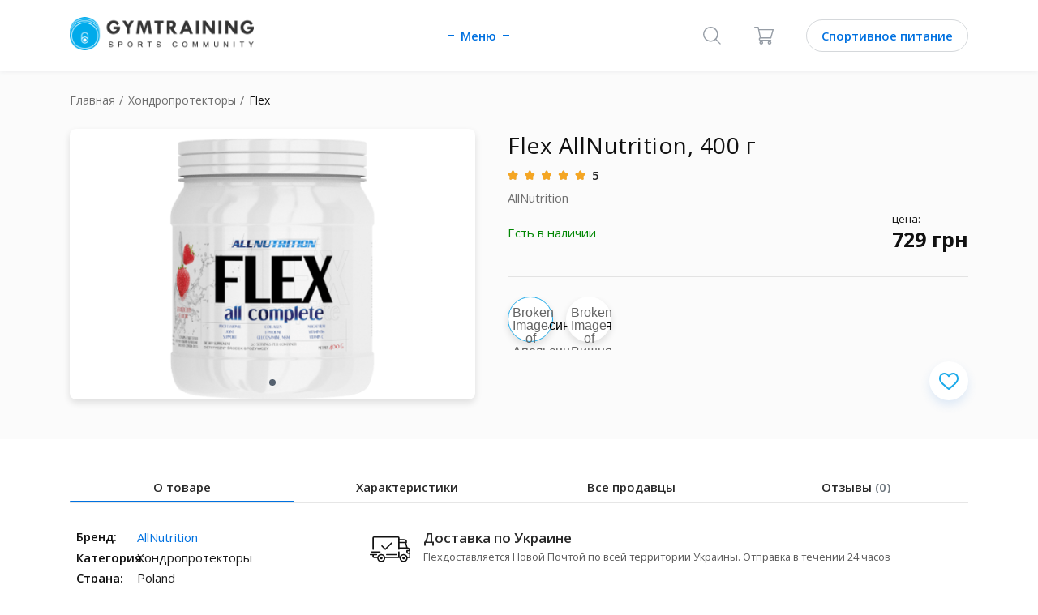

--- FILE ---
content_type: text/html; charset=UTF-8
request_url: https://gym-training.com/market/product/allnutrition_flex_400_grams
body_size: 28508
content:
<!DOCTYPE html><html lang="ru" class="no-js"><head><script>
var dataLayer = [{
"google_tag_params" : {
"ecomm_prodid": ['6128'],
"ecomm_pname":"Flex AllNutrition, 400 г",
"ecomm_totalvalue":"729",
"ecomm_pagetype":"product",
"ecomm_category":"Хондропротекторы"},
"event":"product",
"countryCode": "ua",
"availability":"in stock",
"price": 729,
"currency": 'UAH',
"content_ids": ['6128'],
"content_id": '6128'

}];
</script><meta charset="utf-8"><meta http-equiv="X-UA-Compatible" content="IE=edge"><title>Хондропротекторы AllNutrition, Хондропротекторы Flex, 400 г | Купить по выгодной цене на GymTraining</title><meta name="description" content="Хондропротекторы AllNutritionFlex ✅ Сравнить цены в интернет-магазинах, состав, рекомендации по применению, отзывы"><link rel="shortcut icon" href="/img/favicon.ico?4ba9b7d984ba2396814d85e3b08c082d"/><meta name="telegram:channel" content="@gymtraining"><meta name="verify-admitad" content="6128d53bd4" /><meta property="og:description" content="Flex All Complete – пищевая добавка, основным ингредиентом которой является гидролизованный коллагеновый белок, поддерживающий здоровье костей, хрящей и суставов."/><meta property="og:image" content="/upload/image/original/10/5e/105ea894ccd166f730b860df2e661233.png" /><link rel="image_src" href="/upload/image/original/10/5e/105ea894ccd166f730b860df2e661233.png"/><!--6--><link rel="canonical" href="https://gym-training.com/market/product/allnutrition_flex_400_grams"/><link rel="alternate" href="https://gym-training.com/market/product/allnutrition_flex_400_grams" hreflang="x-default" /><link rel="alternate" href="https://gym-training.com/ru-ua/market/product/allnutrition_flex_400_grams" hreflang="ru-ua" /><link rel="alternate" href="https://gym-training.com/ru-ru/market/product/allnutrition_flex_400_grams" hreflang="ru-ru" /><link rel="alternate" href="https://gym-training.com/ru-kz/market/product/allnutrition_flex_400_grams" hreflang="ru-kz" /><link rel="alternate" href="https://gym-training.com/ru-md/market/product/allnutrition_flex_400_grams" hreflang="ru-md" /><link rel="alternate" href="https://gym-training.com/en-ua/market/product/allnutrition_flex_400_grams" hreflang="en-ua" /><link rel="alternate" href="https://gym-training.com/en-ru/market/product/allnutrition_flex_400_grams" hreflang="en-ru" /><link rel="alternate" href="https://gym-training.com/en-kz/market/product/allnutrition_flex_400_grams" hreflang="en-kz" /><link rel="alternate" href="https://gym-training.com/en-md/market/product/allnutrition_flex_400_grams" hreflang="en-md" /><link rel="alternate" href="https://gym-training.com/en/market/product/allnutrition_flex_400_grams" hreflang="en" /><link rel="alternate" href="https://gym-training.com/es/market/product/allnutrition_flex_400_grams" hreflang="es" /><link rel="alternate" href="https://gym-training.com/hi/market/product/allnutrition_flex_400_grams" hreflang="hi" /><script type="application/ld+json">
{
	"@context": "https://schema.org",
	"@type": "Product",
	"sku":"6128",
	"name":"Flex",
	"description":"Flex All Complete – пищевая добавка, основным ингредиентом которой является гидролизованный коллагеновый белок, поддерживающий здоровье костей, хрящей и суставов.",
	"image":"https://static.gym-training.com/upload/image/original/10/5e/105ea894ccd166f730b860df2e661233.png?c7f64164048de1e58bebd3a630ba0805",
	"brand": {
        "@type": "Brand",
        "name": "AllNutrition"
      },
	"weight":
	{
      "@type": "QuantitativeValue",
        "unitCode": "GRM",
        "value": "400"
    },

    
"category":{
"@type": "BreadcrumbList",
 "itemListElement":
 [
  {
   "@type": "ListItem",
   "position": 1,
   "item":
   {
    "@id": "/",
    "name": "Главная"
    }
  }
  ,{
   "@type": "ListItem",
  "position": 2,
  "item":
   {
     "@id": "/market/category/joints-and-ligaments",
     "name": "Хондропротекторы"
   }
  }
	 ]
 }
	,
	"offers": {
			"@type": "Offer",
		"url":"https://gym-training.com/market/product/allnutrition_flex_400_grams",
		"availability":"https://schema.org/OutOfStock",
	"price": "0",
	"priceValidUntil":"2026-03-07",
	"priceCurrency":"UAH"
	}
	,
	"aggregateRating": {
	"@type":"AggregateRating",
	"ratingValue":"5",
	"ratingCount":"36",
	"bestRating":"5",
	"worstRating":"1"
	}



  }
</script><script type="application/ld+json">
{
	"@context": "https://schema.org",
	"@type": "WebSite",
	"interactionStatistic":
	{
	 "@type": "InteractionCounter",
	  "interactionType": "UserPageVisits",
	  "userInteractionCount": "4652"
	}
	}
</script><meta name="viewport" content="width=device-width, initial-scale=1, maximum-scale=5"/><link rel="preconnect" href="" crossorigin><link rel="preconnect" href="https://connect.facebook.net" crossorigin><link rel="dns-prefetch" href="https://www.google.com.ua" crossorigin><link rel="preconnect" href="https://www.facebook.com" crossorigin><link rel="preconnect" href="https://www.google-analytics.com" crossorigin><link rel="dns-prefetch" href="https://www.googleadservices.com" crossorigin><link rel="dns-prefetch" href="https://www.googletagmanager.com" crossorigin><link rel="dns-prefetch" href="https://fonts.gstatic.com" crossorigin><link rel="dns-prefetch" href="https://fonts.googleapis.com/css" crossorigin><style>
	@import url(https://fonts.googleapis.com/css?family=Open+Sans:400,600,700&display=swap&subset=cyrillic);*,:after,:before{box-sizing:border-box}body,html{min-height:100%;font-size:16px}body.is-scroll-none,html.is-scroll-none{overflow:hidden;height:100%}body.is-scroll-none body,html.is-scroll-none body{overflow:hidden;height:100%}html{-webkit-overflow-scrolling:touch}body{font-size:16px;-webkit-font-smoothing:antialiased;-moz-osx-font-smoothing:grayscale}body,button,input,select,textarea{font-family:Arial,"Helvetica Neue",Helvetica,sans-serif}.clear{clear:both}clear-fix:after{content:"";clear:both;display:table;width:100%}.text-left{text-align:left}.text-center{text-align:center}.text-right{text-align:right}code,pre{font-family:monospace}a{display:inline-block;outline:0;text-decoration:none;cursor:pointer}img{position:relative;display:inline-block;border:none;vertical-align:top;max-width:100%;height:auto;font:300 12px/1 Arial,"Helvetica Neue",Helvetica,sans-serif;text-align:center}img:after{content:"Broken Image of " attr(alt);display:block;color:#646464;position:absolute;z-index:1;top:0;left:0;width:100%;height:100%;background-color:#fff}svg{pointer-events:all}input,textarea{appearance:none;box-shadow:none;font-family:"Open Sans",Arial,"Helvetica Neue",Helvetica,sans-serif}textarea{resize:none;font-family:"Open Sans",Arial,"Helvetica Neue",Helvetica,sans-serif}input{vertical-align:middle;margin:0;padding:0;font-family:"Open Sans",Arial,"Helvetica Neue",Helvetica,sans-serif}input ::-ms-clear,input ::-ms-reveal{display:none;width:0;height:0}input[type=search]::-webkit-search-cancel-button,input[type=search]::-webkit-search-decoration,input[type=search]::-webkit-search-results-button,input[type=search]::-webkit-search-results-decoration{display:none}button,input[type=button],input[type=image],input[type=reset],input[type=submit]{display:inline-block;width:auto;margin:0;padding:0;overflow:visible;background:0 0;outline:0;border:0;cursor:pointer;vertical-align:middle;text-align:center}label{cursor:pointer;font-family:"Open Sans",Arial,"Helvetica Neue",Helvetica,sans-serif}::selection{background:#1e90ff}a,button,h1,h2,h3,h4,h5,h6,input,li,p,ul{font-family:"Open Sans",Arial,"Helvetica Neue",Helvetica,sans-serif;line-height:normal;font-weight:400;color:#111;letter-spacing:normal}a{color:var(--blue)}input,select,textarea{font-size:1em}.container{max-width:100%}.row--small{margin-left:-5px;margin-right:-5px}.row--justify-center{justify-content:center}.row--justify-between{justify-content:space-between}.row--align-center{align-items:center}.col{padding-left:16px;padding-right:16px}.col--small{padding-left:5px;padding-right:5px}.container{margin-left:auto;margin-right:auto;padding-left:16px;padding-right:16px}@media (min-width:768px){.container{width:720px}}@media (min-width:992px){.container{width:940px}}@media (min-width:1280px){.container{width:1200px}}.container--fluid{margin-left:auto;margin-right:auto;padding-left:16px;padding-right:16px}.row{display:flex;flex-wrap:wrap;margin-left:-16px;margin-right:-16px}@media (min-width:0){.col-xs-auto{flex:0 0 auto}}.col-lg-1,.col-lg-10,.col-lg-11,.col-lg-12,.col-lg-2,.col-lg-3,.col-lg-4,.col-lg-5,.col-lg-6,.col-lg-7,.col-lg-8,.col-lg-9,.col-md-1,.col-md-10,.col-md-11,.col-md-12,.col-md-2,.col-md-3,.col-md-4,.col-md-5,.col-md-6,.col-md-7,.col-md-8,.col-md-9,.col-sm-1,.col-sm-10,.col-sm-11,.col-sm-12,.col-sm-2,.col-sm-3,.col-sm-4,.col-sm-5,.col-sm-6,.col-sm-7,.col-sm-8,.col-sm-9,.col-xs-1,.col-xs-10,.col-xs-11,.col-xs-12,.col-xs-2,.col-xs-3,.col-xs-4,.col-xs-5,.col-xs-6,.col-xs-7,.col-xs-8,.col-xs-9{position:relative;min-height:1px;padding-left:16px;padding-right:16px}.col-xs-1{flex:0 0 8.33333%;max-width:8.33333%}.col-xs-2{flex:0 0 16.66667%;max-width:16.66667%}.col-xs-3{flex:0 0 25%;max-width:25%}.col-xs-4{flex:0 0 33.33333%;max-width:33.33333%}.col-xs-5{flex:0 0 41.66667%;max-width:41.66667%}.col-xs-6{flex:0 0 50%;max-width:50%}.col-xs-7{flex:0 0 58.33333%;max-width:58.33333%}.col-xs-8{flex:0 0 66.66667%;max-width:66.66667%}.col-xs-9{flex:0 0 75%;max-width:75%}.col-xs-10{flex:0 0 83.33333%;max-width:83.33333%}.col-xs-11{flex:0 0 91.66667%;max-width:91.66667%}.col-xs-12{flex:0 0 100%;max-width:100%}.col-xs-offset-1{margin-left:8.33333%}.col-xs-offset-2{margin-left:16.66667%}.col-xs-offset-3{margin-left:25%}.col-xs-offset-4{margin-left:33.33333%}.col-xs-offset-5{margin-left:41.66667%}.col-xs-offset-6{margin-left:50%}.col-xs-offset-7{margin-left:58.33333%}.col-xs-offset-8{margin-left:66.66667%}.col-xs-offset-9{margin-left:75%}.col-xs-offset-10{margin-left:83.33333%}.col-xs-offset-11{margin-left:91.66667%}@media (min-width:768px){.col-sm-1{flex:0 0 8.33333%;max-width:8.33333%}.col-sm-2{flex:0 0 16.66667%;max-width:16.66667%}.col-sm-3{flex:0 0 25%;max-width:25%}.col-sm-4{flex:0 0 33.33333%;max-width:33.33333%}.col-sm-5{flex:0 0 41.66667%;max-width:41.66667%}.col-sm-6{flex:0 0 50%;max-width:50%}.col-sm-7{flex:0 0 58.33333%;max-width:58.33333%}.col-sm-8{flex:0 0 66.66667%;max-width:66.66667%}.col-sm-9{flex:0 0 75%;max-width:75%}.col-sm-10{flex:0 0 83.33333%;max-width:83.33333%}.col-sm-11{flex:0 0 91.66667%;max-width:91.66667%}.col-sm-12{flex:0 0 100%;max-width:100%}.col-sm-offset-0{margin-left:0}.col-sm-offset-1{margin-left:8.33333%}.col-sm-offset-2{margin-left:16.66667%}.col-sm-offset-3{margin-left:25%}.col-sm-offset-4{margin-left:33.33333%}.col-sm-offset-5{margin-left:41.66667%}.col-sm-offset-6{margin-left:50%}.col-sm-offset-7{margin-left:58.33333%}.col-sm-offset-8{margin-left:66.66667%}.col-sm-offset-9{margin-left:75%}.col-sm-offset-10{margin-left:83.33333%}.col-sm-offset-11{margin-left:91.66667%}}@media (min-width:992px){.col-md-1{flex:0 0 8.33333%;max-width:8.33333%}.col-md-2{flex:0 0 16.66667%;max-width:16.66667%}.col-md-3{flex:0 0 25%;max-width:25%}.col-md-4{flex:0 0 33.33333%;max-width:33.33333%}.col-md-5{flex:0 0 41.66667%;max-width:41.66667%}.col-md-6{flex:0 0 50%;max-width:50%}.col-md-7{flex:0 0 58.33333%;max-width:58.33333%}.col-md-8{flex:0 0 66.66667%;max-width:66.66667%}.col-md-9{flex:0 0 75%;max-width:75%}.col-md-10{flex:0 0 83.33333%;max-width:83.33333%}.col-md-11{flex:0 0 91.66667%;max-width:91.66667%}.col-md-12{flex:0 0 100%;max-width:100%}.col-md-offset-0{margin-left:0}.col-md-offset-1{margin-left:8.33333%}.col-md-offset-2{margin-left:16.66667%}.col-md-offset-3{margin-left:25%}.col-md-offset-4{margin-left:33.33333%}.col-md-offset-5{margin-left:41.66667%}.col-md-offset-6{margin-left:50%}.col-md-offset-7{margin-left:58.33333%}.col-md-offset-8{margin-left:66.66667%}.col-md-offset-9{margin-left:75%}.col-md-offset-10{margin-left:83.33333%}.col-md-offset-11{margin-left:91.66667%}}@media (min-width:1280px){.col-lg-1{flex:0 0 8.33333%;max-width:8.33333%}.col-lg-2{flex:0 0 16.66667%;max-width:16.66667%}.col-lg-3{flex:0 0 25%;max-width:25%}.col-lg-4{flex:0 0 33.33333%;max-width:33.33333%}.col-lg-5{flex:0 0 41.66667%;max-width:41.66667%}.col-lg-6{flex:0 0 50%;max-width:50%}.col-lg-7{flex:0 0 58.33333%;max-width:58.33333%}.col-lg-8{flex:0 0 66.66667%;max-width:66.66667%}.col-lg-9{flex:0 0 75%;max-width:75%}.col-lg-10{flex:0 0 83.33333%;max-width:83.33333%}.col-lg-11{flex:0 0 91.66667%;max-width:91.66667%}.col-lg-12{flex:0 0 100%;max-width:100%}.col-lg-offset-0{margin-left:0}.col-lg-offset-1{margin-left:8.33333%}.col-lg-offset-2{margin-left:16.66667%}.col-lg-offset-3{margin-left:25%}.col-lg-offset-4{margin-left:33.33333%}.col-lg-offset-5{margin-left:41.66667%}.col-lg-offset-6{margin-left:50%}.col-lg-offset-7{margin-left:58.33333%}.col-lg-offset-8{margin-left:66.66667%}.col-lg-offset-9{margin-left:75%}.col-lg-offset-10{margin-left:83.33333%}.col-lg-offset-11{margin-left:91.66667%}}.col-xs-first{order:-1}.col-xs-last{order:1}@media (min-width:768px){.col-sm-first{order:-1}.col-sm-last{order:1}}@media (min-width:992px){.col-md-first{order:-1}.col-md-last{order:1}}@media (min-width:1280px){.col-lg-first{order:-1}.col-lg-last{order:1}}.row-xs-top{align-items:flex-start}.row-xs-center{align-items:center}.row-xs-bottom{align-items:flex-end}@media (min-width:768px){.row-sm-top{align-items:flex-start}.row-sm-center{align-items:center}.row-sm-bottom{align-items:flex-end}}@media (min-width:992px){.row-md-top{align-items:flex-start}.row-md-center{align-items:center}.row-md-bottom{align-items:flex-end}}@media (min-width:1280px){.row-lg-top{align-items:flex-start}.row-lg-center{align-items:center}.row-lg-bottom{align-items:flex-end}}.col-xs-top{align-self:flex-start}.col-xs-center{align-self:center}.col-xs-bottom{align-self:flex-end}@media (min-width:768px){.col-sm-top{align-self:flex-start}.col-sm-center{align-self:center}.col-sm-bottom{align-self:flex-end}}@media (min-width:992px){.col-md-top{align-self:flex-start}.col-md-center{align-self:center}.col-md-bottom{align-self:flex-end}}@media (min-width:1280px){.col-lg-top{align-self:flex-start}.col-lg-center{align-self:center}.col-lg-bottom{align-self:flex-end}}a,abbr,acronym,address,applet,b,big,blockquote,body,center,cite,code,dd,del,dfn,div,dl,dt,em,fieldset,font,form,h1,h2,h3,h4,h5,h6,html,i,iframe,img,ins,kbd,label,legend,li,object,ol,p,pre,q,s,samp,span,strike,strong,tt,u,ul,var{margin:0;padding:0;border:0;outline:0;font-size:100%;vertical-align:baseline;background:0 0}caption,table,tbody,td,tfoot,th,thead,tr{margin:0;padding:0;outline:0;font-size:100%;vertical-align:top}table{border-collapse:collapse;border-spacing:0}blockquote,q{quotes:none}blockquote:after,blockquote:before,q:after,q:before{content:""}a:focus,button:focus,input:focus,select:focus,textarea:focus{outline:0}ins{text-decoration:none}del,s,strike{text-decoration:line-through}html{-ms-text-size-adjust:100%;-webkit-text-size-adjust:100%}article,aside,details,fieldset,figcaption,figure,footer,header,hgroup,main,nav,section,summary{display:block;margin:0}ol,ul{list-style:none}.icon{display:inline-block;vertical-align:middle;width:1em;height:1em;fill:currentColor}.icon-settings{width:1em}.icon-affiliate{width:1em}.icon-affiliate-1{width:1em}.icon-affiliate-2{width:1em}.icon-affiliate-3{width:.98649em}.icon-affiliate-4{width:1em}.icon-affiliate-5{width:1em}.icon-arrow{width:1.6em}.icon-articles{width:.88889em}.icon-back{width:.55556em}.icon-cart{width:1.08333em}.icon-categories{width:1.38889em}.icon-dollar{width:1.38889em}.icon-can{width:1.38889em}.icon-check{width:1.36364em}.icon-close{width:1em}.icon-comment{width:1.125em}.icon-community{width:1em}.icon-delivery-1{width:1em}.icon-delivery-2{width:1em}.icon-delivery-3{width:1em}.icon-delivery-4{width:1em}.icon-eye{width:1.45455em}.icon-favorite{width:1.125em}.icon-filter{width:1em}.icon-heart{width:1.14286em}.icon-history{width:1.05263em}.icon-home{width:1.08333em}.icon-item-left{width:.58333em}.icon-item-right{width:.58333em}.icon-like{width:.88889em}.icon-like-active{width:.88889em}.icon-like-item{width:1.14286em}.icon-logout{width:1em}.icon-menu{width:3.66667em}.icon-menu-arrow{width:.58333em}.icon-message{width:1.38462em}.icon-more{width:3.16667em}.icon-orders{width:.88889em}.icon-pagination-arrow{width:1.4em}.icon-photo{width:1.25em}.icon-pin{width:.77778em}.icon-profile{width:1em}.icon-sbm-arrow{width:.625em}.icon-search{width:1em}.icon-star{width:1.07692em}.icon-swipe{width:.78947em}.icon-watch{width:1.6em}.d-none{display:none!important}.hidden{display:none!important}.d-block{display:block!important}.d-flex{display:-ms-flexbox!important;display:flex!important}.d-inline-flex{display:-ms-inline-flexbox!important;display:inline-flex!important}@media (min-width:576px){.d-sm-none{display:none!important}.d-sm-block{display:block!important}}@media (min-width:768px){.d-md-none{display:none!important}.d-md-block{display:block!important}}@media (min-width:992px){.d-lg-none{display:none!important}.d-lg-block{display:block!important}}@media (min-width:1200px){.d-xl-none{display:none!important}.d-xl-block{display:block!important}}.justify-content-start{-ms-flex-pack:start!important;justify-content:flex-start!important}.justify-content-end{-ms-flex-pack:end!important;justify-content:flex-end!important}.justify-content-center{-ms-flex-pack:center!important;justify-content:center!important}.justify-content-between{-ms-flex-pack:justify!important;justify-content:space-between!important}.justify-content-around{-ms-flex-pack:distribute!important;justify-content:space-around!important}[hidden]{display:none!important}hr{box-sizing:content-box;height:0;overflow:visible}hr{margin-top:1rem;margin-bottom:1rem;border:0;border-top:1px solid rgba(0,0,0,.1)}.h1,.h2,.h3,.h4,.h5,.h6,h1,h2,h3,h4,h5,h6{margin-bottom:.5rem;line-height:1.2}.h1,h1{font-size:2.5rem}.h2,h2{font-size:2rem}.h3,h3{font-size:1.75rem}.h4,h4{font-size:1.5rem}.h5,h5{font-size:1.25rem}.h6,h6{font-size:1rem}.w-25{width:25%!important}.w-50{width:50%!important}.w-75{width:75%!important}.w-100{width:100%!important}.w-auto{width:auto!important}.stretched-link::after{position:absolute;top:0;right:0;bottom:0;left:0;z-index:1;pointer-events:auto;content:"";background-color:rgba(0,0,0,0)}.m-0{margin:0 0!important}.mt-0{margin-top:0!important}.mr-0{margin-right:0!important}.mb-0{margin-bottom:0!important}.ml-0{margin-left:0!important}.mx-0{margin-right:0!important;margin-left:0!important}.my-0{margin-top:0!important;margin-bottom:0!important}.m-1{margin:.25rem .25rem!important}.mt-1{margin-top:.25rem!important}.mr-1{margin-right:.25rem!important}.mb-1{margin-bottom:.25rem!important}.ml-1{margin-left:.25rem!important}.mx-1{margin-right:.25rem!important;margin-left:.25rem!important}.my-1{margin-top:.25rem!important;margin-bottom:.25rem!important}.m-2{margin:.5rem .5rem!important}.mt-2{margin-top:.5rem!important}.mr-2{margin-right:.5rem!important}.mb-2{margin-bottom:.5rem!important}.ml-2{margin-left:.5rem!important}.mx-2{margin-right:.5rem!important;margin-left:.5rem!important}.my-2{margin-top:.5rem!important;margin-bottom:.5rem!important}.m-3{margin:1rem 1rem!important}.mt-3{margin-top:1rem!important}.mr-3{margin-right:1rem!important}.mb-3{margin-bottom:1rem!important}.ml-3{margin-left:1rem!important}.mx-3{margin-right:1rem!important;margin-left:1rem!important}.my-3{margin-top:1rem!important;margin-bottom:1rem!important}.m-4{margin:1.5rem 1.5rem!important}.mt-4{margin-top:1.5rem!important}.mr-4{margin-right:1.5rem!important}.mb-4{margin-bottom:1.5rem!important}.ml-4{margin-left:1.5rem!important}.mx-4{margin-right:1.5rem!important;margin-left:1.5rem!important}.my-4{margin-top:1.5rem!important;margin-bottom:1.5rem!important}.m-5{margin:3rem 3rem!important}.mt-5{margin-top:3rem!important}.mr-5{margin-right:3rem!important}.mb-5{margin-bottom:3rem!important}.ml-5{margin-left:3rem!important}.mx-5{margin-right:3rem!important;margin-left:3rem!important}.my-5{margin-top:3rem!important;margin-bottom:3rem!important}.p-0{padding:0 0!important}.pt-0{padding-top:0!important}.pr-0{padding-right:0!important}.pb-0{padding-bottom:0!important}.pl-0{padding-left:0!important}.px-0{padding-right:0!important;padding-left:0!important}.py-0{padding-top:0!important;padding-bottom:0!important}.p-1{padding:.25rem .25rem!important}.pt-1{padding-top:.25rem!important}.pr-1{padding-right:.25rem!important}.pb-1{padding-bottom:.25rem!important}.pl-1{padding-left:.25rem!important}.px-1{padding-right:.25rem!important;padding-left:.25rem!important}.py-1{padding-top:.25rem!important;padding-bottom:.25rem!important}.p-2{padding:.5rem .5rem!important}.pt-2{padding-top:.5rem!important}.pr-2{padding-right:.5rem!important}.pb-2{padding-bottom:.5rem!important}.pl-2{padding-left:.5rem!important}.px-2{padding-right:.5rem!important;padding-left:.5rem!important}.py-2{padding-top:.5rem!important;padding-bottom:.5rem!important}.p-3{padding:1rem 1rem!important}.pt-3{padding-top:1rem!important}.pr-3{padding-right:1rem!important}.pb-3{padding-bottom:1rem!important}.pl-3{padding-left:1rem!important}.px-3{padding-right:1rem!important;padding-left:1rem!important}.py-3{padding-top:1rem!important;padding-bottom:1rem!important}.p-4{padding:1.5rem 1.5rem!important}.pt-4{padding-top:1.5rem!important}.pr-4{padding-right:1.5rem!important}.pb-4{padding-bottom:1.5rem!important}.pl-4{padding-left:1.5rem!important}.px-4{padding-right:1.5rem!important;padding-left:1.5rem!important}.py-4{padding-top:1.5rem!important;padding-bottom:1.5rem!important}.p-5{padding:3rem 3rem!important}.pt-5{padding-top:3rem!important}.pr-5{padding-right:3rem!important}.pb-5{padding-bottom:3rem!important}.pl-5{padding-left:3rem!important}.px-5{padding-right:3rem!important;padding-left:3rem!important}.py-5{padding-top:3rem!important;padding-bottom:3rem!important}@media (min-width:768px){.m-sm-0{margin:0 0!important}.mt-sm-0{margin-top:0!important}.mr-sm-0{margin-right:0!important}.mb-sm-0{margin-bottom:0!important}.ml-sm-0{margin-left:0!important}.mx-sm-0{margin-right:0!important;margin-left:0!important}.my-sm-0{margin-top:0!important;margin-bottom:0!important}.m-sm-1{margin:.25rem .25rem!important}.mt-sm-1{margin-top:.25rem!important}.mr-sm-1{margin-right:.25rem!important}.mb-sm-1{margin-bottom:.25rem!important}.ml-sm-1{margin-left:.25rem!important}.mx-sm-1{margin-right:.25rem!important;margin-left:.25rem!important}.my-sm-1{margin-top:.25rem!important;margin-bottom:.25rem!important}.m-sm-2{margin:.5rem .5rem!important}.mt-sm-2{margin-top:.5rem!important}.mr-sm-2{margin-right:.5rem!important}.mb-sm-2{margin-bottom:.5rem!important}.ml-sm-2{margin-left:.5rem!important}.mx-sm-2{margin-right:.5rem!important;margin-left:.5rem!important}.my-sm-2{margin-top:.5rem!important;margin-bottom:.5rem!important}.m-sm-3{margin:1rem 1rem!important}.mt-sm-3{margin-top:1rem!important}.mr-sm-3{margin-right:1rem!important}.mb-sm-3{margin-bottom:1rem!important}.ml-sm-3{margin-left:1rem!important}.mx-sm-3{margin-right:1rem!important;margin-left:1rem!important}.my-sm-3{margin-top:1rem!important;margin-bottom:1rem!important}.m-sm-4{margin:1.5rem 1.5rem!important}.mt-sm-4{margin-top:1.5rem!important}.mr-sm-4{margin-right:1.5rem!important}.mb-sm-4{margin-bottom:1.5rem!important}.ml-sm-4{margin-left:1.5rem!important}.mx-sm-4{margin-right:1.5rem!important;margin-left:1.5rem!important}.my-sm-4{margin-top:1.5rem!important;margin-bottom:1.5rem!important}.m-sm-5{margin:3rem 3rem!important}.mt-sm-5{margin-top:3rem!important}.mr-sm-5{margin-right:3rem!important}.mb-sm-5{margin-bottom:3rem!important}.ml-sm-5{margin-left:3rem!important}.mx-sm-5{margin-right:3rem!important;margin-left:3rem!important}.my-sm-5{margin-top:3rem!important;margin-bottom:3rem!important}.p-sm-0{padding:0 0!important}.pt-sm-0{padding-top:0!important}.pr-sm-0{padding-right:0!important}.pb-sm-0{padding-bottom:0!important}.pl-sm-0{padding-left:0!important}.px-sm-0{padding-right:0!important;padding-left:0!important}.py-sm-0{padding-top:0!important;padding-bottom:0!important}.p-sm-1{padding:.25rem .25rem!important}.pt-sm-1{padding-top:.25rem!important}.pr-sm-1{padding-right:.25rem!important}.pb-sm-1{padding-bottom:.25rem!important}.pl-sm-1{padding-left:.25rem!important}.px-sm-1{padding-right:.25rem!important;padding-left:.25rem!important}.py-sm-1{padding-top:.25rem!important;padding-bottom:.25rem!important}.p-sm-2{padding:.5rem .5rem!important}.pt-sm-2{padding-top:.5rem!important}.pr-sm-2{padding-right:.5rem!important}.pb-sm-2{padding-bottom:.5rem!important}.pl-sm-2{padding-left:.5rem!important}.px-sm-2{padding-right:.5rem!important;padding-left:.5rem!important}.py-sm-2{padding-top:.5rem!important;padding-bottom:.5rem!important}.p-sm-3{padding:1rem 1rem!important}.pt-sm-3{padding-top:1rem!important}.pr-sm-3{padding-right:1rem!important}.pb-sm-3{padding-bottom:1rem!important}.pl-sm-3{padding-left:1rem!important}.px-sm-3{padding-right:1rem!important;padding-left:1rem!important}.py-sm-3{padding-top:1rem!important;padding-bottom:1rem!important}.p-sm-4{padding:1.5rem 1.5rem!important}.pt-sm-4{padding-top:1.5rem!important}.pr-sm-4{padding-right:1.5rem!important}.pb-sm-4{padding-bottom:1.5rem!important}.pl-sm-4{padding-left:1.5rem!important}.px-sm-4{padding-right:1.5rem!important;padding-left:1.5rem!important}.py-sm-4{padding-top:1.5rem!important;padding-bottom:1.5rem!important}.p-sm-5{padding:3rem 3rem!important}.pt-sm-5{padding-top:3rem!important}.pr-sm-5{padding-right:3rem!important}.pb-sm-5{padding-bottom:3rem!important}.pl-sm-5{padding-left:3rem!important}.px-sm-5{padding-right:3rem!important;padding-left:3rem!important}.py-sm-5{padding-top:3rem!important;padding-bottom:3rem!important}}@media (min-width:992px){.m-md-0{margin:0 0!important}.mt-md-0{margin-top:0!important}.mr-md-0{margin-right:0!important}.mb-md-0{margin-bottom:0!important}.ml-md-0{margin-left:0!important}.mx-md-0{margin-right:0!important;margin-left:0!important}.my-md-0{margin-top:0!important;margin-bottom:0!important}.m-md-1{margin:.25rem .25rem!important}.mt-md-1{margin-top:.25rem!important}.mr-md-1{margin-right:.25rem!important}.mb-md-1{margin-bottom:.25rem!important}.ml-md-1{margin-left:.25rem!important}.mx-md-1{margin-right:.25rem!important;margin-left:.25rem!important}.my-md-1{margin-top:.25rem!important;margin-bottom:.25rem!important}.m-md-2{margin:.5rem .5rem!important}.mt-md-2{margin-top:.5rem!important}.mr-md-2{margin-right:.5rem!important}.mb-md-2{margin-bottom:.5rem!important}.ml-md-2{margin-left:.5rem!important}.mx-md-2{margin-right:.5rem!important;margin-left:.5rem!important}.my-md-2{margin-top:.5rem!important;margin-bottom:.5rem!important}.m-md-3{margin:1rem 1rem!important}.mt-md-3{margin-top:1rem!important}.mr-md-3{margin-right:1rem!important}.mb-md-3{margin-bottom:1rem!important}.ml-md-3{margin-left:1rem!important}.mx-md-3{margin-right:1rem!important;margin-left:1rem!important}.my-md-3{margin-top:1rem!important;margin-bottom:1rem!important}.m-md-4{margin:1.5rem 1.5rem!important}.mt-md-4{margin-top:1.5rem!important}.mr-md-4{margin-right:1.5rem!important}.mb-md-4{margin-bottom:1.5rem!important}.ml-md-4{margin-left:1.5rem!important}.mx-md-4{margin-right:1.5rem!important;margin-left:1.5rem!important}.my-md-4{margin-top:1.5rem!important;margin-bottom:1.5rem!important}.m-md-5{margin:3rem 3rem!important}.mt-md-5{margin-top:3rem!important}.mr-md-5{margin-right:3rem!important}.mb-md-5{margin-bottom:3rem!important}.ml-md-5{margin-left:3rem!important}.mx-md-5{margin-right:3rem!important;margin-left:3rem!important}.my-md-5{margin-top:3rem!important;margin-bottom:3rem!important}.p-md-0{padding:0 0!important}.pt-md-0{padding-top:0!important}.pr-md-0{padding-right:0!important}.pb-md-0{padding-bottom:0!important}.pl-md-0{padding-left:0!important}.px-md-0{padding-right:0!important;padding-left:0!important}.py-md-0{padding-top:0!important;padding-bottom:0!important}.p-md-1{padding:.25rem .25rem!important}.pt-md-1{padding-top:.25rem!important}.pr-md-1{padding-right:.25rem!important}.pb-md-1{padding-bottom:.25rem!important}.pl-md-1{padding-left:.25rem!important}.px-md-1{padding-right:.25rem!important;padding-left:.25rem!important}.py-md-1{padding-top:.25rem!important;padding-bottom:.25rem!important}.p-md-2{padding:.5rem .5rem!important}.pt-md-2{padding-top:.5rem!important}.pr-md-2{padding-right:.5rem!important}.pb-md-2{padding-bottom:.5rem!important}.pl-md-2{padding-left:.5rem!important}.px-md-2{padding-right:.5rem!important;padding-left:.5rem!important}.py-md-2{padding-top:.5rem!important;padding-bottom:.5rem!important}.p-md-3{padding:1rem 1rem!important}.pt-md-3{padding-top:1rem!important}.pr-md-3{padding-right:1rem!important}.pb-md-3{padding-bottom:1rem!important}.pl-md-3{padding-left:1rem!important}.px-md-3{padding-right:1rem!important;padding-left:1rem!important}.py-md-3{padding-top:1rem!important;padding-bottom:1rem!important}.p-md-4{padding:1.5rem 1.5rem!important}.pt-md-4{padding-top:1.5rem!important}.pr-md-4{padding-right:1.5rem!important}.pb-md-4{padding-bottom:1.5rem!important}.pl-md-4{padding-left:1.5rem!important}.px-md-4{padding-right:1.5rem!important;padding-left:1.5rem!important}.py-md-4{padding-top:1.5rem!important;padding-bottom:1.5rem!important}.p-md-5{padding:3rem 3rem!important}.pt-md-5{padding-top:3rem!important}.pr-md-5{padding-right:3rem!important}.pb-md-5{padding-bottom:3rem!important}.pl-md-5{padding-left:3rem!important}.px-md-5{padding-right:3rem!important;padding-left:3rem!important}.py-md-5{padding-top:3rem!important;padding-bottom:3rem!important}}@media (min-width:1200px){.m-lg-0{margin:0 0!important}.mt-lg-0{margin-top:0!important}.mr-lg-0{margin-right:0!important}.mb-lg-0{margin-bottom:0!important}.ml-lg-0{margin-left:0!important}.mx-lg-0{margin-right:0!important;margin-left:0!important}.my-lg-0{margin-top:0!important;margin-bottom:0!important}.m-lg-1{margin:.25rem .25rem!important}.mt-lg-1{margin-top:.25rem!important}.mr-lg-1{margin-right:.25rem!important}.mb-lg-1{margin-bottom:.25rem!important}.ml-lg-1{margin-left:.25rem!important}.mx-lg-1{margin-right:.25rem!important;margin-left:.25rem!important}.my-lg-1{margin-top:.25rem!important;margin-bottom:.25rem!important}.m-lg-2{margin:.5rem .5rem!important}.mt-lg-2{margin-top:.5rem!important}.mr-lg-2{margin-right:.5rem!important}.mb-lg-2{margin-bottom:.5rem!important}.ml-lg-2{margin-left:.5rem!important}.mx-lg-2{margin-right:.5rem!important;margin-left:.5rem!important}.my-lg-2{margin-top:.5rem!important;margin-bottom:.5rem!important}.m-lg-3{margin:1rem 1rem!important}.mt-lg-3{margin-top:1rem!important}.mr-lg-3{margin-right:1rem!important}.mb-lg-3{margin-bottom:1rem!important}.ml-lg-3{margin-left:1rem!important}.mx-lg-3{margin-right:1rem!important;margin-left:1rem!important}.my-lg-3{margin-top:1rem!important;margin-bottom:1rem!important}.m-lg-4{margin:1.5rem 1.5rem!important}.mt-lg-4{margin-top:1.5rem!important}.mr-lg-4{margin-right:1.5rem!important}.mb-lg-4{margin-bottom:1.5rem!important}.ml-lg-4{margin-left:1.5rem!important}.mx-lg-4{margin-right:1.5rem!important;margin-left:1.5rem!important}.my-lg-4{margin-top:1.5rem!important;margin-bottom:1.5rem!important}.m-lg-5{margin:3rem 3rem!important}.mt-lg-5{margin-top:3rem!important}.mr-lg-5{margin-right:3rem!important}.mb-lg-5{margin-bottom:3rem!important}.ml-lg-5{margin-left:3rem!important}.mx-lg-5{margin-right:3rem!important;margin-left:3rem!important}.my-lg-5{margin-top:3rem!important;margin-bottom:3rem!important}.p-lg-0{padding:0 0!important}.pt-lg-0{padding-top:0!important}.pr-lg-0{padding-right:0!important}.pb-lg-0{padding-bottom:0!important}.pl-lg-0{padding-left:0!important}.px-lg-0{padding-right:0!important;padding-left:0!important}.py-lg-0{padding-top:0!important;padding-bottom:0!important}.p-lg-1{padding:.25rem .25rem!important}.pt-lg-1{padding-top:.25rem!important}.pr-lg-1{padding-right:.25rem!important}.pb-lg-1{padding-bottom:.25rem!important}.pl-lg-1{padding-left:.25rem!important}.px-lg-1{padding-right:.25rem!important;padding-left:.25rem!important}.py-lg-1{padding-top:.25rem!important;padding-bottom:.25rem!important}.p-lg-2{padding:.5rem .5rem!important}.pt-lg-2{padding-top:.5rem!important}.pr-lg-2{padding-right:.5rem!important}.pb-lg-2{padding-bottom:.5rem!important}.pl-lg-2{padding-left:.5rem!important}.px-lg-2{padding-right:.5rem!important;padding-left:.5rem!important}.py-lg-2{padding-top:.5rem!important;padding-bottom:.5rem!important}.p-lg-3{padding:1rem 1rem!important}.pt-lg-3{padding-top:1rem!important}.pr-lg-3{padding-right:1rem!important}.pb-lg-3{padding-bottom:1rem!important}.pl-lg-3{padding-left:1rem!important}.px-lg-3{padding-right:1rem!important;padding-left:1rem!important}.py-lg-3{padding-top:1rem!important;padding-bottom:1rem!important}.p-lg-4{padding:1.5rem 1.5rem!important}.pt-lg-4{padding-top:1.5rem!important}.pr-lg-4{padding-right:1.5rem!important}.pb-lg-4{padding-bottom:1.5rem!important}.pl-lg-4{padding-left:1.5rem!important}.px-lg-4{padding-right:1.5rem!important;padding-left:1.5rem!important}.py-lg-4{padding-top:1.5rem!important;padding-bottom:1.5rem!important}.p-lg-5{padding:3rem 3rem!important}.pt-lg-5{padding-top:3rem!important}.pr-lg-5{padding-right:3rem!important}.pb-lg-5{padding-bottom:3rem!important}.pl-lg-5{padding-left:3rem!important}.px-lg-5{padding-right:3rem!important;padding-left:3rem!important}.py-lg-5{padding-top:3rem!important;padding-bottom:3rem!important}}.text-monospace{font-family:SFMono-Regular,Menlo,Monaco,Consolas,"Liberation Mono","Courier New",monospace!important}.text-justify{text-align:justify!important}.text-wrap{white-space:normal!important}.text-nowrap{white-space:nowrap!important}.text-truncate{overflow:hidden;text-overflow:ellipsis;white-space:nowrap}.text-left{text-align:left!important}.text-right{text-align:right!important}.text-center{text-align:center!important}@media (min-width:576px){.text-sm-left{text-align:left!important}.text-sm-right{text-align:right!important}.text-sm-center{text-align:center!important}}@media (min-width:768px){.text-md-left{text-align:left!important}.text-md-right{text-align:right!important}.text-md-center{text-align:center!important}}@media (min-width:992px){.text-lg-left{text-align:left!important}.text-lg-right{text-align:right!important}.text-lg-center{text-align:center!important}}@media (min-width:1200px){.text-xl-left{text-align:left!important}.text-xl-right{text-align:right!important}.text-xl-center{text-align:center!important}}.text-lowercase{text-transform:lowercase!important}.text-uppercase{text-transform:uppercase!important}.text-capitalize{text-transform:capitalize!important}.font-weight-light{font-weight:300!important}.font-weight-normal{font-weight:400!important}.font-weight-bold{font-weight:700!important}.font-italic{font-style:italic!important}.border{border:1px solid #dee2e6!important}.border-primary{border-color:#4a90e2!important}.border-secondary{border-color:#6c757d!important}.border-success{border-color:#28a745!important}.border-info{border-color:#17a2b8!important}.border-warning{border-color:#f5a522!important}.border-danger{border-color:#e24a4c!important}.border-light{border-color:#f8f9fa!important}.border-dark{border-color:#343a40!important}.rounded{border-radius:.25rem!important}.rounded-circle{border-radius:50%!important}.rounded-0{border-radius:0!important}:root{--blue:#0071e0;--blue-light:#0072ec;--brown:#8b4513;--primary-button-background:#2478cb;--primary-button-border:#2478cb;--red:#e24a4c;--orange:#f5a522;--yellow:#ffc107;--green:#018703;--gray:#6c757d;--gray-dark:#2d3c4e;--primary:#2478cb;--secondary:#6c757d;--success:#018703;--success-button-background:#018703;--success-button-border:#018703;--info:#17a2b8;--warning:#ffc107;--danger:#e24a4c;--light:#f8f9fa;--dark:#111;--breakpoint-xs:0;--breakpoint-sm:576px;--breakpoint-md:768px;--breakpoint-lg:992px;--breakpoint-xl:1200px;--font-family-sans-serif:-apple-system,BlinkMacSystemFont,"Segoe UI",Roboto,"Helvetica Neue",Arial,sans-serif,"Apple Color Emoji","Segoe UI Emoji","Segoe UI Symbol";--font-family-monospace:SFMono-Regular,Menlo,Monaco,Consolas,"Liberation Mono","Courier New",monospace}.text-white{color:#fff!important}.text-primary{color:var(--primary)!important}a.text-primary:focus,a.text-primary:hover{color:#0056b3!important}.text-secondary{color:var(--secondary)!important}a.text-secondary:focus,a.text-secondary:hover{color:#494f54!important}.text-success{color:var(--success)!important}a.text-success:focus,a.text-success:hover{color:#19692c!important}.text-info{color:#17a2b8!important}a.text-info:focus,a.text-info:hover{color:#0f6674!important}.text-warning{color:#ffc107!important}a.text-warning:focus,a.text-warning:hover{color:#ba8b00!important}.text-danger{color:#dc3545!important}a.text-danger:focus,a.text-danger:hover{color:#a71d2a!important}.text-light{color:#f8f9fa!important}a.text-light:focus,a.text-light:hover{color:#cbd3da!important}.text-dark{color:#343a40!important}a.text-dark:focus,a.text-dark:hover{color:#121416!important}.text-body{color:#212529!important}.text-muted{color:#6c757d!important}.text-black-50{color:rgba(0,0,0,.5)!important}.text-white-50{color:rgba(255,255,255,.5)!important}.bg-white{background-color:#fff!important}.bg-transparent{background-color:transparent!important}.float-left{float:left!important}.float-right{float:right!important}.float-none{float:none!important}@media (min-width:576px){.float-sm-left{float:left!important}.float-sm-right{float:right!important}.float-sm-none{float:none!important}}@media (min-width:768px){.float-md-left{float:left!important}.float-md-right{float:right!important}.float-md-none{float:none!important}}@media (min-width:992px){.float-lg-left{float:left!important}.float-lg-right{float:right!important}.float-lg-none{float:none!important}}@media (min-width:1200px){.float-xl-left{float:left!important}.float-xl-right{float:right!important}.float-xl-none{float:none!important}}.position-static{position:static!important}.position-relative{position:relative!important}.position-absolute{position:absolute!important}.position-fixed{position:fixed!important}.position-sticky{position:-webkit-sticky!important;position:sticky!important}.fixed-top{position:fixed;top:0;right:0;left:0;z-index:1030}.fixed-bottom{position:fixed;right:0;bottom:0;left:0;z-index:1030}@supports (position:-webkit-sticky) or (position:sticky){.sticky-top{position:-webkit-sticky;position:sticky;top:0;z-index:1020}}.sr-only{position:absolute;width:1px;height:1px;padding:0;overflow:hidden;clip:rect(0,0,0,0);white-space:nowrap;border:0}.sr-only-focusable:active,.sr-only-focusable:focus{position:static;width:auto;height:auto;overflow:visible;clip:auto;white-space:normal}.overflow-auto{overflow:auto!important}.overflow-hidden{overflow:hidden!important}.flex-wrap{-ms-flex-wrap:wrap!important;flex-wrap:wrap!important}.flex-nowrap{-ms-flex-wrap:nowrap!important;flex-wrap:nowrap!important}.flex-wrap-reverse{-ms-flex-wrap:wrap-reverse!important;flex-wrap:wrap-reverse!important}.flex-fill{-ms-flex:1 1 auto!important;flex:1 1 auto!important}.page{display:flex;min-height:100vh;width:100%;margin:0 auto;flex-direction:column;height:100%}.page__header{height:88px;box-sizing:border-box;position:fixed;left:0;top:0;width:100%;background-color:#fff;box-shadow:0 0 6px 0 rgba(213,216,221,.4);z-index:100}@media (max-width:768px){.page__header{transition:.3s;z-index:101;height:auto}}@media (max-width:768px){.page__header.mod-index{background-color:transparent;box-shadow:none;height:49px}}@media (max-width:768px){.page__header.mod-index .container.mod-desc{display:none}}.page__header.mod-index .container.mod-mob{display:none}@media (max-width:768px){.page__header.mod-index .container.mod-mob{display:block}}@media (max-width:768px){.page__header.scrolled{background-color:#fff;box-shadow:0 2px 6px 0 rgba(77,77,77,.06)}}.page__body{display:flex;flex-direction:column;flex:1 0 auto;margin-top:88px}@media (max-width:768px){.page__body{margin-top:49px;margin-bottom:69px}}@media (max-width:768px){.page__body.mod-index{margin-top:0}}@media (max-width:768px){.page__body.mod-menu-none{margin-bottom:0}}.page__body.mod-header-none{margin-top:0}.page__footer{box-shadow:0 0 2px 0 rgba(17,17,17,.16);background-color:#232f3e;padding:48px 0}@media (max-width:768px){.page__footer{padding:32px 0}}.container.mod-mob{display:none}@media (max-width:768px){.container.mod-mob{display:block}}@media (max-width:768px){.container.mod-desc{display:none}}.catalog-row{display:flex;flex-direction:row;justify-content:flex-start;align-items:flex-start}@media (min-width:1280px){.container{width:1140px}}.bottom-m-menu{display:none;position:fixed;width:100%;left:0;bottom:0;background-color:#fff;box-shadow:0 2px 6px 0 rgba(77,77,77,.06);padding:2px 0;z-index:101}@media (max-width:768px){.bottom-m-menu{display:block}}.bottom-row{display:flex;flex-direction:row;justify-content:space-around;align-items:flex-start}.bottom-link{position:relative;display:flex;flex-direction:column;align-items:center;justify-content:flex-start;color:var(--gray-dark);padding:6px 12px}.bottom-link .icon{width:24px;height:24px;margin-bottom:5px}.bottom-link.is-active{color:var(--blue)}.bottom-link-text{font-family:"Open Sans",Arial,"Helvetica Neue",Helvetica,sans-serif;font-size:10px;font-weight:600;font-style:normal;font-stretch:normal;line-height:1.2;letter-spacing:normal;text-align:center}.back-link{display:flex;justify-content:center;align-items:center;width:24px;height:24px;position:absolute;left:0;top:50%;transform:translateY(-50%);color:#111;opacity:.7}.back-link .icon-back{width:8.9px;height:16.6px}.section.mod-flex{flex:1}.section-name{font-family:"Open Sans",Arial,"Helvetica Neue",Helvetica,sans-serif;font-size:28px;font-weight:400;font-style:normal;font-stretch:normal;line-height:1.43;letter-spacing:.5px;color:#111;margin-bottom:32px}@media (max-width:768px){.section-name{font-size:22px;letter-spacing:.7px;line-height:1.45;margin-bottom:24px}}@media (max-width:768px){.section-name.mobile-hide{display:none}}.section{padding:48px 0;position:relative}.section.mod-gray{background-color:#fbfbfb}@media (max-width:768px){.section{padding:24px 0}}.category-item{cursor:pointer;width:259px;height:224px;border-radius:8px;box-shadow:0 4px 8px 0 rgba(17,17,17,.12);background-color:#fff;margin:0 11.5px 23px;display:flex;flex-direction:column;align-items:center;justify-content:center;transition:.3s}.category-item:hover{text-decoration:none;box-shadow:0 6px 12px 0 rgba(17,17,17,.12)}@media (max-width:768px){.category-item{width:100%;margin:0;height:auto;margin-bottom:16px}.category-item:last-child{margin-bottom:0}}.category-item.is-active .category-name .icon-back{transform:rotate(270deg)}.category-item-subblock{padding-left:12px;border-top:1px solid rgba(17,17,17,.05);padding-top:16px;display:none;box-sizing:border-box;width:100%}.category-item-head{width:259px;height:224px;display:flex;flex-direction:column;align-items:center;justify-content:center}@media (max-width:768px){.category-item-head{width:100%;flex-direction:row-reverse;justify-content:space-between;height:64px;padding:12px 12px 12px 24px}}.category-img-block{display:flex;flex-direction:row;justify-content:center;align-items:center;width:136px;height:136px;margin-bottom:8px}@media (max-width:768px){.category-img-block{width:48px;height:48px}}.category-name{font-family:"Open Sans",Arial,"Helvetica Neue",Helvetica,sans-serif;font-size:19px;font-weight:700;font-style:normal;font-stretch:normal;line-height:1.68;letter-spacing:.2px;text-align:center;color:rgba(45,60,78,.9);display:flex;flex-direction:row;justify-content:flex-start;align-items:center}.category-name:hover{text-decoration:none}.category-name .icon-back{transform:rotate(180deg);width:6px;height:11.2px;color:rgba(17,17,17,.7);margin-left:8px;display:none;transition:.3s}@media (max-width:768px){.category-name .icon-back{display:inline-block}}@media (max-width:768px){.category-name{font-size:17px;letter-spacing:normal;line-height:1.41;font-weight:600;text-align:left}}.category-img{max-height:100%}input{-webkit-appearance:none;box-shadow:none}.go-to-text{font-family:"Open Sans",Arial,"Helvetica Neue",Helvetica,sans-serif;font-size:15px;font-weight:700;font-style:normal;font-stretch:normal;line-height:1.47;letter-spacing:.3px;text-align:right}.go-to-link{display:flex;flex-direction:row;justify-content:flex-start;align-items:center;color:var(--blue);width:-moz-fit-content;width:-webkit-fit-content;width:fit-content;margin:24px auto 0;transition:.3s}.go-to-link:hover{color:var(--blue)}.go-to-link .icon-arrow{width:16px;height:10px;margin-left:8px}.sellers-row{display:flex;flex-direction:row;justify-content:center;align-items:flex-start;flex-wrap:wrap;margin:0 -12px -24px}@media (max-width:768px){.sellers-row{margin:0 -40px -24px -16px}}@media (max-width:767px){.sellers-row{margin:0 -16px -24px -16px}}@media (max-width:768px){.sellers-row .slick-list{padding-left:16px}}.seller-item-container{display:contents;content-visibility:auto;contain-intrinsic-size:146px}.sellers-item{position:relative;display:flex;flex-direction:row;justify-content:flex-start;align-items:center;box-sizing:border-box;padding:10px 16px;width:353px;border-radius:8px;box-shadow:0 4px 8px 0 rgba(17,17,17,.12);background-color:#fff;max-width:100%;margin:0 12px 24px;transition:.3s}.sellers-item:hover{text-decoration:none;box-shadow:0 6px 12px 0 rgba(17,17,17,.12)}@media (max-width:991px){.sellers-item{width:336px}}@media (max-width:768px){.sellers-item{width:294px;display:flex!important}}.product-item-badges{position:absolute;top:0;left:0;z-index:1}.product-item-badge{color:#fff;border-radius:8px 0;padding:0 5px;margin-bottom:5px;text-align:center;text-transform:uppercase}.product-item-badge.blue{background:var(--blue)}.product-item-badge.orange{background:var(--orange)}.product-item-badge.green{background:var(--green)}.product-item-badge.red{background:var(--red)}.product-item-badge.brown{background:var(--brown)}.sellers-img-block{order:1;width:110px;height:110px;display:flex;justify-content:center;align-items:center;margin-right:8px}@media (max-width:768px){.sellers-img-block{width:85px;height:85px;margin-right:10px}}.sellers-img{max-height:100%;width:auto}.product-img{max-height:100%}.product-img.zoom{max-height:-webkit-fill-available;max-height:-moz-available;max-height:fill-available}.sellers-text-block{order:2;display:block;width:calc(100% - 118px)}@media (max-width:768px){.sellers-text-block{width:calc(100% - 92px)}}.sellers-item-name{font-family:"Open Sans",Arial,"Helvetica Neue",Helvetica,sans-serif;font-size:17px;font-weight:600;font-style:normal;font-stretch:normal;line-height:1.2;letter-spacing:normal;color:#111;display:block;overflow:hidden;height:43px}@media (max-width:768px){.sellers-item-name{line-height:1.41;font-size:16px}}.sellers-item-link{display:block;height:95%!important;position:absolute;left:0;padding-left:133px;z-index:1;color:unset;font-weight:unset}@media (max-width:768px){.sellers-item-link{padding-left:110px}}.sellers-item-text{display:-webkit-box;-webkit-line-clamp:2;-webkit-box-orient:vertical;overflow:hidden}.sellers-name{display:block;opacity:.6;font-family:"Open Sans",Arial,"Helvetica Neue",Helvetica,sans-serif;font-size:15px;font-weight:400;font-style:normal;font-stretch:normal;line-height:1.6;letter-spacing:normal;color:#111;margin-bottom:6px}.sellers-name.mod-blue{color:var(--blue);opacity:1}.sellers-name.mod-green{color:var(--green);opacity:1}@media (max-width:768px){.sellers-name{opacity:.7;font-size:13px;line-height:1.54;margin-bottom:8px}}.sellers-item-row{display:flex;flex-direction:row;justify-content:space-between;align-items:center;width:100%}.sellers-item-val{font-family:"Open Sans",Arial,"Helvetica Neue",Helvetica,sans-serif;font-size:21px;font-weight:700;font-style:normal;font-stretch:normal;line-height:1.52;letter-spacing:.5px;color:#111}@media (max-width:768px){.sellers-item-val{font-size:16px;line-height:1.25;letter-spacing:normal}}.sellers-item-val span{font-weight:400;font-size:small;text-transform:lowercase}.icon-star{color:#f5a623;width:16px;height:16px;margin-right:8px}.sellers-stars-block{display:flex;justify-content:flex-start;align-items:center}.sellers-stars-val{opacity:.9;font-family:"Open Sans",Arial,"Helvetica Neue",Helvetica,sans-serif;font-size:15px;font-weight:600;font-style:normal;font-stretch:normal;line-height:normal;letter-spacing:normal;color:#111}@media (max-width:768px){.sellers-stars-val{font-size:13px}}.articles-row{display:flex;flex-direction:row;justify-content:flex-start;align-items:flex-start;margin:0 -12px}@media (max-width:991px){.articles-row{flex-wrap:wrap;justify-content:center}}.articles-item{width:354px;border-radius:8px;box-shadow:0 4px 8px 0 rgba(17,17,17,.12);background-color:#fff;overflow:hidden;margin:0 12px 24px;transition:.3s}.articles-item:hover{box-shadow:0 6px 12px 0 rgba(17,17,17,.12)}@media (max-width:991px){.articles-item{width:336px}}@media (max-width:768px){.articles-item{margin-bottom:16px}.articles-item:last-child{margin-bottom:0}}.article-img-block{display:flex;justify-content:center;align-items:center;width:100%;height:150px}.article-img{width:100%;height:150px;object-fit:cover}.article-text-block{width:100%;box-sizing:border-box;padding:16px}.article-item-name{font-family:"Open Sans",Arial,"Helvetica Neue",Helvetica,sans-serif;font-size:17px;font-weight:600;font-style:normal;font-stretch:normal;line-height:1.41;letter-spacing:normal;color:#111;display:block;margin-bottom:12px}.article-item-name:hover{text-decoration:none}.article-controls-row{display:flex;flex-direction:row;justify-content:space-between;align-items:center;width:100%}.article-control-val{opacity:.8;font-family:"Open Sans",Arial,"Helvetica Neue",Helvetica,sans-serif;font-size:13px;font-weight:400;font-style:normal;font-stretch:normal;line-height:1.54;letter-spacing:normal;color:var(--gray-dark);margin-left:8px}.article-control{display:flex;flex-direction:row;justify-content:flex-start;align-items:center}.article-control .icon{font-size:18px;max-width:16px;max-height:18px;color:var(--gray-dark)}.photo-item{width:353px;height:318px;border-radius:8px;box-shadow:0 4px 8px 0 rgba(17,17,17,.12);overflow:hidden;margin:0 12px 24px}@media (max-width:991px){.photo-item{width:336px;height:auto}}@media (max-width:768px){.photo-item{margin:0 12px;box-shadow:none}}@media (max-width:480px){.photo-item{margin:0;border-radius:0;overflow:auto}}.photo-img{width:100%;height:318px;object-fit:cover}.coaches-img-block{width:100%;height:261px;margin-bottom:16px;display:block}@media (max-width:1279px){.coaches-img-block{height:210px}}@media (max-width:768px){.coaches-img-block{height:auto}}.coaches-img{object-fit:cover;width:100%;height:261px}@media (max-width:1279px){.coaches-img{height:210px}}@media (max-width:768px){.coaches-img{height:auto}}.coaches-item{border-radius:4px;box-shadow:0 4px 8px 0 rgba(17,17,17,.12);background-color:#fff;overflow:hidden;margin:0 11.5px;transition:.3s}.coaches-item:hover{box-shadow:0 6px 12px 0 rgba(17,17,17,.12)}@media (max-width:991px){.coaches-item{margin-bottom:23px}}@media (max-width:768px){.coaches-item{margin:0 7.5px 15px;width:calc(50% - 15px)}}.coach-name{display:block;font-family:"Open Sans",Arial,"Helvetica Neue",Helvetica,sans-serif;font-size:15px;font-weight:600;font-style:normal;font-stretch:normal;line-height:1.47;letter-spacing:normal;text-align:center;color:#111;margin-bottom:4px}.coach-spec{display:block;opacity:.8;font-family:"Open Sans",Arial,"Helvetica Neue",Helvetica,sans-serif;font-size:13px;font-weight:400;font-style:normal;font-stretch:normal;line-height:normal;letter-spacing:normal;color:#111;text-align:center;margin-bottom:16px}.mob-swipe{display:none}@media (max-width:768px){.mob-swipe{display:flex;flex-direction:row;justify-content:flex-start;align-items:center;box-shadow:0 10px 20px 0 rgba(17,17,17,.2),0 0 4px 0 rgba(17,17,17,.08);border-radius:8px;background-color:rgba(255,255,255,.98);padding:8px 16px;position:absolute;right:10px;top:88px;z-index:10}}@media (max-width:768px){.swipe-text{font-family:"Open Sans",Arial,"Helvetica Neue",Helvetica,sans-serif;font-size:15px;font-weight:400;font-style:normal;font-stretch:normal;line-height:normal;letter-spacing:.3px;text-align:center;color:#111;margin-left:8px}}.catalog{width:calc(100% - 381px)}@media (max-width:768px){.catalog{width:100%}}.page-catalog-row{display:flex;flex-direction:row;justify-content:flex-start;align-items:flex-start;flex-wrap:wrap;margin:0 -12px}.page-catalog-row .sellers-item{width:calc(50% - 24px)}@media (max-width:1279px){.page-catalog-row .sellers-item{width:100%}}@media (max-width:768px){.page-catalog-row .sellers-item{margin-bottom:16px}}.page-catalog-row .product-item{width:calc(50% - 24px)}@media (max-width:1279px){.page-catalog-row .product-item{width:100%}}@media (max-width:768px){.page-catalog-row .product-item{margin-bottom:16px}}.pagination-next-link .icon-pagination-arrow{transform:rotate(180deg);transform-origin:center center}.pagination-list{margin:0 auto;display:flex;flex-direction:row;justify-content:center;align-items:center;width:100%;margin-bottom:32px}@media (max-width:768px){.pagination-list{margin-top:8px}}.pagination-item-link{display:flex;justify-content:center;align-items:center;width:32px;height:32px;border-radius:6px;border:solid 1px #e2e2e2;background-color:#fff;transition:.3s;font-family:"Open Sans",Arial,"Helvetica Neue",Helvetica,sans-serif;font-size:14px;font-weight:600;font-style:normal;font-stretch:normal;line-height:normal;letter-spacing:normal;text-align:center;color:#404258}.pagination-item-link.is-active{background-color:var(--blue);border-color:var(--blue);color:#fff}.pagination-dots-link{display:flex;justify-content:center;align-items:center;font-family:"Open Sans",Arial,"Helvetica Neue",Helvetica,sans-serif;font-size:14px;font-weight:400;font-style:normal;font-stretch:normal;line-height:normal;letter-spacing:normal;text-align:center;color:#404258}.pagination-dots,.pagination-item{margin:0 4px}.pagination-prev{margin-right:12px}.pagination-next{margin-left:12px}.pagination-next-link,.pagination-prev-link{color:#a6a6a6;opacity:.5}.pagination-next-link .icon-pagination-arrow,.pagination-prev-link .icon-pagination-arrow{width:14px;height:10px}.stars-range{display:flex;justify-content:flex-start;align-items:center;margin-right:8px;position:relative}.stars-range .icon-star{width:10px;height:9px;color:#111;opacity:.2;margin:0 2.85px}.starts-raiting{position:absolute;left:0;top:0;width:100%;height:100%;background:url(../img/stars.svg) center left no-repeat}.catalog-bottom{width:100%}.filter-name{opacity:.9;font-family:"Open Sans",Arial,"Helvetica Neue",Helvetica,sans-serif;font-size:15px;font-weight:600;font-style:normal;font-stretch:normal;line-height:1.47;letter-spacing:normal;color:#111;margin:0 12px 16px}.subcategory-list{margin:0 12px 25px;width:343px;max-width:calc(100% - 24px)}.subcategory-list-link{display:flex;flex-direction:row;justify-content:flex-start;align-items:center}.subcategory-list-link:hover{text-decoration:none}.subcategory-list-link .icon-menu-arrow{margin-left:auto;width:5.9px;height:11.1px;opacity:.6;color:#111}.subcategory-link-text{opacity:.9;font-family:"Open Sans",Arial,"Helvetica Neue",Helvetica,sans-serif;font-size:15px;font-weight:400;font-style:normal;font-stretch:normal;line-height:1.47;letter-spacing:normal;color:var(--blue);margin-right:8px}.subcategory-link-count{font-family:"Open Sans",Arial,"Helvetica Neue",Helvetica,sans-serif;font-size:15px;font-weight:400;font-style:normal;font-stretch:normal;line-height:1.47;letter-spacing:normal;color:var(--gray)}.subcategory-list-item{margin-bottom:12px}.subcategory-list-item:last-child{margin-bottom:0}.catalog-text{font-family:"Open Sans",Arial,"Helvetica Neue",Helvetica,sans-serif;font-size:15px;font-weight:400;font-style:normal;font-stretch:normal;line-height:1.47;letter-spacing:normal;color:#111;margin:0 12px 22px}.catalog-text:last-child{margin-bottom:0}.catalog-head{margin-bottom:16px;display:flex;justify-content:space-between;align-items:center;flex-wrap:wrap}.catalog-img{margin-bottom:16px;border-radius:8px}.filter-btn{display:none}@media (max-width:768px){.filter-btn{display:block}}.filter-btn-text{font-family:"Open Sans",Arial,"Helvetica Neue",Helvetica,sans-serif;font-size:13px;font-weight:400;font-style:normal;font-stretch:normal;line-height:1.54;letter-spacing:normal;color:rgba(17,17,17,.8)}.icon-filter{width:18px;height:18px;color:rgba(17,17,17,.7);margin-left:11px}.reset-filter{padding:7px;background-color:#fff;color:rgba(28,170,234,.8);display:flex;flex-direction:row;justify-content:center;align-items:center}.reset-filter .icon-close{width:12px;height:12px}@media (max-width:768px){.reset-filter{width:100%;margin-top:18px}}.reset-filter-text{font-family:"Open Sans",Arial,"Helvetica Neue",Helvetica,sans-serif;font-size:13px;font-weight:600;font-style:normal;font-stretch:normal;line-height:normal;letter-spacing:normal;margin-left:11px}.filter{width:365px;max-width:100%;margin-right:16px}@media (max-width:768px){.filter{position:fixed;width:100%;top:0;left:0;height:100vh;background-color:#fbfbfb;z-index:103;transition:.3s;transform:translateX(-100%)}}.filter .container.mod-mob{display:none}@media (max-width:768px){.filter .container.mod-mob{display:block;background-color:#fff;box-shadow:0 2px 6px 0 rgba(77,77,77,.06);width:100%}}.filter.is-active{transform:translateX(0)}@media (max-width:768px){.filter-scroll-block{content-visibility:auto;contain-intrinsic-size:1000px;height:calc(100vh - 50px);overflow:auto;padding-top:16px;padding-bottom:16px}}.filter-block{background-color:#fff;box-sizing:border-box;padding:24px;margin-bottom:16px}.filter-block:last-child{margin-bottom:0}.filter-block .filter-name{margin:0 0 16px}.filter-block .subcategory-link-text{color:var(--gray-dark)}.filter-scroll-container{overflow:auto;max-height:360px}.filter-scroll-container::-webkit-scrollbar{width:4px;-webkit-appearance:none}.filter-scroll-container::-webkit-scrollbar:vertical{width:4px}.filter-scroll-container::-webkit-scrollbar:horizontal{height:4px}.filter-scroll-container::-webkit-scrollbar-track{background-color:rgba(17,17,17,.1);-webkit-border-radius:2px;border-radius:2px}.filter-scroll-container::-webkit-scrollbar-thumb{background-color:rgba(45,60,78,.8);border-radius:2px;-webkit-border-radius:2px}.filter-label{position:relative;display:flex;flex-direction:row;justify-content:flex-start;align-items:center;margin-bottom:8px}.checkbox:checked~.check-icon .icon-check{opacity:1}.checkbox:checked~.subcategory-link-text{color:var(--blue)}.checkbox{position:absolute;left:0;top:0;width:0;height:0;opacity:0}.check-icon{margin-left:auto}.icon-check{opacity:0;width:14.7px;height:10.5px;color:var(--blue)}.filter-done{font-family:"Open Sans",Arial,"Helvetica Neue",Helvetica,sans-serif;font-size:15px;font-weight:400;font-style:normal;font-stretch:normal;line-height:normal;letter-spacing:normal;color:var(--blue);position:absolute;right:0;top:50%;transform:translateY(-50%)}.community-form{display:flex;flex-direction:row;justify-content:flex-start;align-items:center;position:relative;width:100%;margin-bottom:16px}.input{height:48px;border-radius:24px;border:solid .5px rgba(17,17,17,.18);background-color:#fff;font-family:"Open Sans",Arial,"Helvetica Neue",Helvetica,sans-serif;font-size:1em;font-weight:400;font-style:normal;font-stretch:normal;line-height:1.6;letter-spacing:.3px;text-indent:16px;-webkit-appearance:none;box-shadow:none}.input::placeholder{color:var(--gray)}.remodal-input{height:48px;border-radius:24px;border:solid 1px rgba(17,17,17,.18);background-color:#fafafa;font-family:"Open Sans",Arial,"Helvetica Neue",Helvetica,sans-serif;font-size:15px;font-weight:400;font-style:normal;font-stretch:normal;line-height:1.6;letter-spacing:.3px;text-indent:16px;-webkit-appearance:none;box-shadow:none}.remodal-input::placeholder{color:var(--gray)}.community-input{width:calc(100% - 106px);margin-right:16px}.label-input-file{width:48px;height:48px;border-radius:50%;position:relative;display:flex;flex-direction:row;justify-content:center;align-items:center;color:var(--blue);overflow:hidden;position:absolute;top:0;right:0;top:50%;transform:translateY(-50%);right:20px;transition:.3s;z-index:2}.label-input-file.is-active{right:84px;background-color:transparent;border:0;color:rgba(17,17,17,.3)}.label-input-file.is-active .files-count{opacity:1}.input-file{position:absolute;left:0;top:0;opacity:0}.icon-photo{width:20px;height:16px}.btn-send{width:90px;height:48px;font-family:"Open Sans",Arial,"Helvetica Neue",Helvetica,sans-serif;font-size:15px;font-weight:600;font-style:normal;font-stretch:normal;line-height:1.47;letter-spacing:.3px;text-align:center;color:var(--blue);overflow:hidden}.files-count{width:12px;height:12px;background-color:var(--blue);border-radius:50%;font-family:"Open Sans",Arial,"Helvetica Neue",Helvetica,sans-serif;font-size:11px;font-weight:600;font-style:normal;font-stretch:normal;letter-spacing:normal;color:#fff;display:block;text-align:center;line-height:12px;position:absolute;top:10px;right:10px;opacity:0;transition:.3s}.community-item{background-color:#fff;box-sizing:border-box;padding:16px;width:364px;margin:0 4px 8px;position:relative}.community-item .photo-item{margin:0 0 16px 0;max-width:100%}@media (max-width:768px){.community-item .photo-item{border-radius:8px;box-shadow:0 4px 8px 0 rgba(17,17,17,.12)}}@media (max-width:768px){.community-item{margin:0 0 8px 0;max-width:100%}}.community-row{display:flex;justify-content:center;align-items:flex-start;flex-wrap:wrap;margin:0 -4px}@media (max-width:768px){.community-row{margin:0}}.author-img-block{position:relative;width:40px;height:40px;border-radius:50%;overflow:hidden}.author-img-container{position:relative;margin-right:16px;width:40px;height:40px}.author-img-container.mod-online:before{content:'';position:absolute;right:0;bottom:0;width:10px;height:10px;border:solid 2px #fff;background-color:#13e5b6;box-sizing:border-box;border-radius:50%;z-index:2}.author-img{width:100%;height:100%}.author-row{display:flex;flex-direction:row;justify-content:flex-start;align-items:center;margin-bottom:8px}.author-name{font-family:"Open Sans",Arial,"Helvetica Neue",Helvetica,sans-serif;font-size:15px;font-weight:700;font-style:normal;font-stretch:normal;line-height:normal;letter-spacing:normal;color:#000}.author-time{opacity:.5;font-family:"Open Sans",Arial,"Helvetica Neue",Helvetica,sans-serif;font-size:13px;font-weight:400;font-style:normal;font-stretch:normal;line-height:normal;letter-spacing:normal;color:#000}.author-time.mod-online{color:var(--blue);opacity:1}.post-text{opacity:.9;font-family:"Open Sans",Arial,"Helvetica Neue",Helvetica,sans-serif;font-size:15px;font-weight:400;font-style:normal;font-stretch:normal;line-height:1.33;letter-spacing:normal;color:#000;margin-bottom:16px}@media (max-width:767px){.container.mod-community{padding:0}}.page-article-img{width:100%;border-radius:8px;box-shadow:0 4px 8px 0 rgba(17,17,17,.12);margin-bottom:17px}.page-article-name{font-family:"Open Sans",Arial,"Helvetica Neue",Helvetica,sans-serif;font-size:20px;font-weight:600;font-style:normal;font-stretch:normal;line-height:1.41;letter-spacing:normal;color:#111;margin-bottom:8px}.article-time{opacity:.8;font-family:"Open Sans",Arial,"Helvetica Neue",Helvetica,sans-serif;font-size:13px;font-weight:400;font-style:normal;font-stretch:normal;line-height:1.54;letter-spacing:normal;color:var(--gray-dark);margin-bottom:24px;padding-right:10px}.article-author{opacity:.8;font-family:"Open Sans",Arial,"Helvetica Neue",Helvetica,sans-serif;font-size:13px;font-weight:400;font-style:normal;font-stretch:normal;line-height:1.54;letter-spacing:normal;color:var(--gray-dark);margin-bottom:24px}.article-container{background-color:#fff;padding:16px}.container.mod-article{margin-top:-24px}@media (max-width:768px){.container.mod-article .section-name{padding:0 16px}}.article-controllers{padding:16px 16px 24px;display:flex;flex-direction:row;justify-content:space-between;align-items:center}.article-control{display:flex;flex-direction:row;justify-content:flex-start;align-items:center;color:var(--blue);transition:.3s}.article-control:hover{color:var(--blue)}.article-control:hover .icon{color:var(--blue)}.article-control.article-right{flex-direction:row-reverse}.article-control.article-right .article-control-text{margin-left:0;margin-right:8px}.article-control.article-left .icon-arrow{transform:rotate(180deg)}.article-control .icon-arrow{color:var(--blue);width:16px;height:10px}.article-control-text{font-family:"Open Sans",Arial,"Helvetica Neue",Helvetica,sans-serif;font-size:15px;font-weight:700;font-style:normal;font-stretch:normal;line-height:1.33;letter-spacing:.2px;margin-left:8px}@media (max-width:768px){.articles-row.articles-slider{padding:0 16px;margin:0}.articles-row.articles-slider .articles-item{box-shadow:none;width:280px}}@media (max-width:768px){.page-article-slider{background-color:#fff;padding:24px 0;margin:0 0 -24px;border-top:1px solid rgba(17,17,17,.1)}}.articles-row.mod-page-articles{flex-wrap:wrap}.articles-row.mod-page-articles .articles-item{width:353px}@media (max-width:768px){.articles-row.mod-page-articles .articles-item{width:100%}}.ordedr-page-seller{width:calc(50% - 12px);background-color:#fff;display:flex;flex-direction:row;justify-content:space-between;align-items:center;flex-wrap:wrap;margin-bottom:24px}.ordedr-page-seller:hover{text-decoration:none}.ordedr-page-seller .icon-star{width:12px;height:12px;margin-right:6px}.ordedr-page-seller .sellers-stars-val{font-size:13px;margin-right:8px}.ordedr-page-seller .sellers-stars-block{margin-bottom:0}@media (max-width:650px){.ordedr-page-seller{width:100%}}.sellers-page-text-name{font-family:"Open Sans",Arial,"Helvetica Neue",Helvetica,sans-serif;font-size:17px;font-weight:600;font-style:normal;font-stretch:normal;line-height:1.41;letter-spacing:normal;color:#111;margin-bottom:4px}.reviews-text{opacity:.9;font-family:"Open Sans",Arial,"Helvetica Neue",Helvetica,sans-serif;font-size:13px;font-weight:600;font-style:normal;font-stretch:normal;line-height:1.54;letter-spacing:normal;color:#111;margin-right:4px}.reviews-count{opacity:.6;font-family:"Open Sans",Arial,"Helvetica Neue",Helvetica,sans-serif;font-size:13px;font-weight:600;font-style:normal;font-stretch:normal;line-height:1.54;letter-spacing:normal;color:#111}.sellers-page-img-block{width:88px;height:88px;display:flex;flex-direction:row;justify-content:center;align-items:center;margin-right:16px}@media (max-width:768px){.sellers-page-img-block{width:52px;height:44px}}.sellers-page-img{max-width:100%;max-height:100%}.sellers-page-cost{font-family:"Open Sans",Arial,"Helvetica Neue",Helvetica,sans-serif;font-size:15px;font-weight:700;font-style:normal;font-stretch:normal;line-height:1.33;letter-spacing:normal;color:#111;margin-left:auto}@media (max-width:768px){.sellers-page-cost{margin-left:auto}}.ordedr-page-seller-name-block{display:flex;justify-content:flex-start;align-items:center}.ordedr-page-seller-name-block .sellers-name{margin-bottom:0}.ordedr-page-seller-head{padding:24px 16px}@media (max-width:768px){.ordedr-page-seller-head{border-bottom:1px solid rgba(17,17,17,.05);width:100%}}@media (max-width:768px){.sellers-page-text-block{display:flex;justify-content:flex-start;align-items:center;width:calc(100% - 68px)}}.sellers-page-text-info{margin-bottom:10px}@media (max-width:768px){.sellers-page-text-info{margin-bottom:0}}.sellers-item-stats{font-family:"Open Sans",Arial,"Helvetica Neue",Helvetica,sans-serif;font-size:15px;font-weight:400;font-style:normal;font-stretch:normal;line-height:1.33;letter-spacing:normal;color:rgba(0,0,0,.9);margin-bottom:6px;contain:content}.sellers-item-stats dt{color:#111;font-weight:600;padding-left:8px;float:left;width:33%}@media screen and (max-width:760px){.sellers-item-stats dt{width:40%}}.sellers-item-stats dt:after{content:":"}.ordedr-page-seller-bot{padding:16px 24px}@media (max-width:768px){.ordedr-page-seller-bot{padding:9px 16px}}.ordedr-page-seller-btn{font-family:"Open Sans",Arial,"Helvetica Neue",Helvetica,sans-serif;font-size:15px;font-weight:600;font-style:normal;font-stretch:normal;line-height:1.6;letter-spacing:.3px;text-align:center;text-decoration:none!important;color:#1caaea!important;margin:0 auto;width:100%;height:48px;border-top:1px solid rgba(17,17,17,.05)!important;transition:.3s}.ordedr-page-seller-btn:hover{color:var(--blue)}.sellers-page-row{display:flex;justify-content:space-between;align-items:flex-start;flex-wrap:wrap}@media (max-width:650px){.sellers-page-row{margin:0 -16px}}.catalog-text,.description-text{font-family:"Open Sans",Arial,"Helvetica Neue",Helvetica,sans-serif!important;font-size:15px!important;font-weight:400;font-style:normal;font-stretch:normal;line-height:1.47;letter-spacing:normal;color:#111!important;margin-bottom:18px}.catalog-text:last-child,.description-text:last-child{margin-bottom:0!important}.cart-tab{font-family:"Open Sans",Arial,"Helvetica Neue",Helvetica,sans-serif;font-size:15px;font-weight:600;font-style:normal;font-stretch:normal;line-height:1.6;letter-spacing:normal;color:var(--gray-dark);padding:4px 16px;border-radius:4px;transition:.3s;margin-bottom:4px}.cart-tab.is-active{background-color:var(--gray-dark);color:#fff}.cart-tab-row{display:flex;justify-content:flex-start;align-items:flex-start;flex-wrap:wrap;margin-bottom:16px}.cart-item{border-radius:8px;box-shadow:0 4px 8px 0 rgba(17,17,17,.12);background-color:#fff;padding:24px;width:100%;position:relative;margin-bottom:16px}.remove-cart{width:16px;height:16px;position:absolute;top:13px;right:13px}.remove-cart .icon-close{width:12px;height:12px;opacity:.18;color:var(--gray-dark)}.cart-item-name{font-family:"Open Sans",Arial,"Helvetica Neue",Helvetica,sans-serif;font-size:17px;font-weight:600;font-style:normal;font-stretch:normal;line-height:1.41;letter-spacing:normal;color:#111;margin-bottom:8px}.cart-item-not-available{font-family:"Open Sans",Arial,"Helvetica Neue",Helvetica,sans-serif;font-size:17px;font-weight:600;font-style:normal;font-stretch:normal;line-height:1.41;letter-spacing:normal;color:red;margin-bottom:8px}.cart-item-img-block{width:76px;height:76px;margin-right:16px}.cart-item-img{width:100%;height:100%;object-fit:contain}.cart-item-row{display:flex;flex-direction:row;justify-content:flex-start;align-items:center;width:100%}.cart-item-seller{opacity:.6;font-family:"Open Sans",Arial,"Helvetica Neue",Helvetica,sans-serif;font-size:13px;font-weight:400;font-style:normal;font-stretch:normal;line-height:1.23;letter-spacing:normal;color:#111;margin-bottom:6px}.cart-item-taste{opacity:.8;font-family:"Open Sans",Arial,"Helvetica Neue",Helvetica,sans-serif;font-size:13px;font-weight:400;font-style:normal;font-stretch:normal;line-height:1.23;letter-spacing:normal;color:#111;margin-bottom:12px}.cart-item-bot-row{display:flex;justify-content:space-between;align-items:center}.cart-item-cost{font-family:"Open Sans",Arial,"Helvetica Neue",Helvetica,sans-serif;font-size:17px;font-weight:700;font-style:normal;font-stretch:normal;line-height:1.18;letter-spacing:normal;color:#111}.quantity{position:relative;width:76px}input[type=number]::-webkit-inner-spin-button,input[type=number]::-webkit-outer-spin-button{-webkit-appearance:none;margin:0}input[type=number]{-moz-appearance:textfield}.quantity input{width:24px;height:24px;border:solid 1px rgba(45,60,78,.5);border-radius:50%;font-family:"Open Sans",Arial,"Helvetica Neue",Helvetica,sans-serif;font-size:15px;font-weight:400;font-style:normal;font-stretch:normal;line-height:normal;text-align:center;color:var(--gray-dark);position:relative;margin:0 auto;display:block}.quantity input:focus{outline:0}.quantity-nav{position:absolute;width:100%;height:24px;display:flex;flex-direction:row-reverse;justify-content:space-between;align-items:center;left:0;top:0}.quantity-button{width:10px;height:24px;font-size:0;padding:0 10px}.quantity-button.quantity-up{background:url(../img/plus.svg) center center no-repeat}.quantity-button.quantity-down{background:url(../img/minus.svg) center center no-repeat}.cart-item-info{width:calc(100% - 92px)}.cart-controls-row{display:flex;flex-direction:row;justify-content:center;align-items:center;margin-top:125px}.cart-items-row{display:flex;justify-content:flex-start;align-items:flex-start;flex-wrap:wrap}@media (max-width:768px){.cart-items-row{flex-direction:column}}.cart-tabs-container .cart-items-row{display:none}.cart-tabs-container .cart-items-row.is-active{display:block}.cart-total-cost{font-family:"Open Sans",Arial,"Helvetica Neue",Helvetica,sans-serif;font-size:19px;font-weight:700;font-style:normal;font-stretch:normal;line-height:1.05;letter-spacing:normal;color:var(--gray-dark);width:180px;text-align:center}.cart-btn{font-family:"Open Sans",Arial,"Helvetica Neue",Helvetica,sans-serif;font-size:15px;font-weight:700;font-style:normal;font-stretch:normal;line-height:1.47;letter-spacing:.3px;text-align:center;color:#fff;width:180px;height:48px;border-radius:24px;box-shadow:0 8px 16px 0 rgba(74,144,226,.24),0 2px 4px 0 rgba(74,144,226,.18);background-color:var(--blue);transition:.3s}.cart-btn:hover{box-shadow:0 12px 20px 0 rgba(74,144,226,.4),0 2px 4px 0 rgba(74,144,226,.18)}.cart-btn:disabled{opacity:.2;cursor:not-allowed}.history-row{display:flex;justify-content:flex-start;align-items:flex-start;flex-wrap:wrap;margin:0 -8px}.history-row .pagination-list{margin-top:8px;margin-bottom:0}.history-item{box-shadow:0 4px 8px 0 rgba(17,17,17,.12);background-color:#fff;border-radius:8px;margin:0 8px 16px;width:358px;transition:.3s}.history-item:hover{box-shadow:0 6px 12px 0 rgba(17,17,17,.12)}.history-item .sellers-item-val{font-size:17px}.history-item .sellers-item-name{font-size:16px}.history-item-top{border-bottom:1px solid rgba(17,17,17,.05);padding:24px 24px 10px}.history-item-top{display:flex;flex-direction:row;justify-content:flex-start;align-items:center}.history-btn{font-family:"Open Sans",Arial,"Helvetica Neue",Helvetica,sans-serif;font-size:15px;font-weight:600;font-style:normal;font-stretch:normal;line-height:1.47;letter-spacing:.3px;text-align:center;color:var(--blue);display:block;width:100%;height:55px;box-sizing:border-box;transition:.3s}.history-btn:hover{color:var(--blue)}.order-detail-row{display:flex;justify-content:space-between;align-items:flex-start;flex-direction:column}.order-detail-row .sellers-item{margin:0 8px 16px}@media (max-width:550px){.order-detail-row .sellers-item{width:100%;margin:0 0 16px}}.order-detail-row .product-item{margin:0 8px 16px}@media (max-width:550px){.order-detail-row .product-item{width:100%;margin:0 0 16px}}.order-detail-list-row{display:flex;justify-content:flex-start;align-items:flex-start;margin:0 -8px -16px;flex-wrap:wrap}@media (max-width:550px){.order-detail-list-row{margin:0 0 -16px}}.order-detail-info .ordedr-page-seller{width:340px;background-color:transparent}@media (max-width:480px){.order-detail-info .ordedr-page-seller{width:100%}}.order-detail-info .ordedr-page-seller-head{padding-top:24px;padding-bottom:16px}@media (max-width:768px){.order-detail-info .ordedr-page-seller-head{border:0}}.order-detail-info .ordedr-page-seller-bot{padding-top:0}.order-detail-list{width:100%}.pay-status{font-family:"Open Sans",Arial,"Helvetica Neue",Helvetica,sans-serif;font-size:15px;font-weight:600;font-style:normal;font-stretch:normal;line-height:1.47;letter-spacing:.3px;text-align:center;color:var(--gray-dark)}.follower-img-block{width:40px;height:40px;margin-right:16px;border-radius:50%;overflow:hidden;position:relative}.follower-item{display:flex;justify-content:flex-start;align-items:center;background-color:#fff;padding:8px 24px;margin-bottom:8px}.follower-item:last-child{margin-bottom:0}.follower-item:hover{text-decoration:none}@media (max-width:767px){.follower-item{margin:0 -16px 8px}.follower-item:last-child{margin-bottom:0}}.follower-item.mod-online .follower-img-block:before{content:'';position:absolute;right:0;bottom:0;width:10px;height:10px;border:solid 2px #fff;background-color:#13e5b6;box-sizing:border-box;border-radius:50%;z-index:2}.follower-name{font-family:"Open Sans",Arial,"Helvetica Neue",Helvetica,sans-serif;font-size:15px;font-weight:600;font-style:normal;font-stretch:normal;line-height:1.6;letter-spacing:normal;color:#111}.follower-btn{width:115px;height:32px;border-radius:20px;background-color:var(--primary-button-background);margin-left:auto;font-family:"Open Sans",Arial,"Helvetica Neue",Helvetica,sans-serif;font-size:13px;font-weight:600;font-style:normal;font-stretch:normal;line-height:normal;letter-spacing:normal;text-align:center;color:#fff;transition:.3s;box-sizing:border-box;border:1px solid var(--blue)}.follower-btn.is-following{background-color:#fff;border-color:rgba(45,60,78,.2);color:var(--blue)}.my-order-item{position:relative;border-radius:8px;box-shadow:0 4px 8px 0 rgba(17,17,17,.12);overflow:hidden;margin:0 16px 16px;width:calc(33.33% - 32px)}@media (max-width:991px){.my-order-item{width:calc(50% - 32px)}}@media (max-width:767px){.my-order-item{width:calc(100% - 32px)}}.my-order-date{font-family:"Open Sans",Arial,"Helvetica Neue",Helvetica,sans-serif;font-size:13px;font-weight:600;font-style:normal;font-stretch:normal;line-height:1.47;letter-spacing:normal;color:#111;opacity:.6}.my-order-text-block{padding:24px 24px 8px}.my-orders-row{display:flex;flex-direction:row;justify-content:flex-start;align-items:flex-start;flex-wrap:wrap;margin:0 -16px -16px}.my-order-name{font-family:"Open Sans",Arial,"Helvetica Neue",Helvetica,sans-serif;font-size:15px;font-weight:600;font-style:normal;font-stretch:normal;line-height:1.47;letter-spacing:normal;color:var(--gray-dark);margin-bottom:8px}.my-order-seller{font-family:"Open Sans",Arial,"Helvetica Neue",Helvetica,sans-serif;font-size:13px;font-weight:400;font-style:normal;font-stretch:normal;line-height:1.54;letter-spacing:normal;color:rgba(17,17,17,.7);margin-bottom:8px}.my-order-bot-row{display:flex;flex-direction:row;justify-content:space-between;align-items:center;margin-bottom:8px;width:100%}.my-order-cost{font-family:"Open Sans",Arial,"Helvetica Neue",Helvetica,sans-serif;font-size:17px;font-weight:700;font-style:normal;font-stretch:normal;line-height:1.18;letter-spacing:normal;color:#111}.my-order-number{font-family:"Open Sans",Arial,"Helvetica Neue",Helvetica,sans-serif;font-size:13px;font-weight:600;font-style:normal;font-stretch:normal;line-height:normal;letter-spacing:normal;text-align:right;color:rgba(17,17,17,.8)}.my-order-status{font-family:"Open Sans",Arial,"Helvetica Neue",Helvetica,sans-serif;font-size:15px;font-weight:600;font-style:normal;font-stretch:normal;line-height:1.47;letter-spacing:.3px;text-align:center;color:#111;width:100%;line-height:54px;border-top:1px solid rgba(17,17,17,.05)}.my-order-status.mod-paid{color:var(--gray-dark)}.my-order-status.mod-panding{color:#f5a522}.my-order-status.mod-rejected{color:#e24a4c}.my-order-status.mod-pod{color:var(--blue)}.information-text{font-family:"Open Sans",Arial,"Helvetica Neue",Helvetica,sans-serif;font-size:15px;font-weight:400;font-style:normal;font-stretch:normal;line-height:1.6;letter-spacing:normal;color:var(--gray-dark);margin-bottom:8px}.information-text a{color:var(--blue)}.information-item{background-color:#fff;padding:16px;box-sizing:border-box;margin-bottom:8px}.information-item:last-child{margin-bottom:0}@media (max-width:767px){.information-item{margin:0 -16px 8px}.information-item:last-child{margin-bottom:0}}.information-item-name{font-family:"Open Sans",Arial,"Helvetica Neue",Helvetica,sans-serif;font-size:15px;font-weight:600;font-style:normal;font-stretch:normal;line-height:1.6;letter-spacing:normal;color:var(--gray-dark);margin-bottom:8px}.information-item-text{font-family:"Open Sans",Arial,"Helvetica Neue",Helvetica,sans-serif;font-size:15px;font-weight:400;font-style:normal;font-stretch:normal;line-height:1.6;letter-spacing:normal;color:#111;margin-bottom:4px}.information-item-text span{font-family:"Open Sans",Arial,"Helvetica Neue",Helvetica,sans-serif;font-size:17px;font-weight:600;font-style:normal;font-stretch:normal;line-height:1.41;letter-spacing:normal;color:#111}.rule-item{font-family:"Open Sans",Arial,"Helvetica Neue",Helvetica,sans-serif;font-size:15px;font-weight:400;font-style:normal;font-stretch:normal;line-height:1.47;letter-spacing:normal;color:#111;position:relative;margin-bottom:8px;padding-left:14px}.rule-item:before{content:'';position:absolute;left:0;top:9px;width:6px;height:6px;background-color:var(--gray-dark);border-radius:50%}.sellings-table{width:100%;border-collapse:collapse;min-width:820px}.sellings-table-head{height:40px}.sellings-table-head-row{height:40px;vertical-align:middle}.sellings-table-head-item{vertical-align:middle;font-family:"Open Sans",Arial,"Helvetica Neue",Helvetica,sans-serif;font-size:13px;font-weight:400;font-style:normal;font-stretch:normal;line-height:normal;letter-spacing:normal;color:rgba(17,17,17,.8);padding:0 16px}@media (max-width:768px){.container.mod-padding-zero{padding:0}}.sellings-table-container{width:100%;overflow:auto;margin-top:19px;margin-bottom:9px}.sellings-table-container::-webkit-scrollbar{height:5px;background-color:#969da6;border-radius:10px}.sellings-table-container::-webkit-scrollbar-thumb{height:5px;background-color:var(--blue);border-radius:10px}.sellings-table-row{height:40px;background-color:#fff}.sellings-table-row:nth-child(2n){background-color:#f0f5fd}.sellings-table-item{vertical-align:middle;padding:0 16px;font-family:"Open Sans",Arial,"Helvetica Neue",Helvetica,sans-serif;font-size:14px;font-weight:400;font-style:normal;font-stretch:normal;line-height:1.71;letter-spacing:normal;color:rgba(17,17,17,.9)}.sellings-user-link{font-weight:600;color:var(--blue)}.table-controls{display:none}@media (max-width:991px){.table-controls{display:flex;flex-direction:row;justify-content:space-between;align-items:flex-start;box-sizing:border-box;padding:0 16px}}.table-btn{width:32px;height:32px;box-shadow:0 6px 12px 0 rgba(74,144,226,.18);background-color:#fff;border-radius:50%;color:var(--blue)}.table-btn .icon{width:16px;height:10px}.table-btn-prev{transform:rotate(180deg)}.breadcrumbs-row{display:flex;flex-direction:row;justify-content:flex-start;align-items:flex-start;flex-wrap:wrap;margin-top:-24px;margin-bottom:24px}.breadcrumbs-link{font-family:"Open Sans",Arial,"Helvetica Neue",Helvetica,sans-serif;font-size:14px;font-weight:400;font-style:normal;font-stretch:normal;line-height:1.71;letter-spacing:normal;color:rgba(17,17,17,.6);margin-right:16px;position:relative;list-style:none}.breadcrumbs-link:hover{text-decoration:none}.breadcrumbs-link:after{content:'/';position:absolute;font-family:"Open Sans",Arial,"Helvetica Neue",Helvetica,sans-serif;font-size:14px;font-weight:400;font-style:normal;font-stretch:normal;line-height:1.71;letter-spacing:normal;color:rgba(17,17,17,.6);top:0;right:-10px}.breadcrumbs-this-page{font-family:"Open Sans",Arial,"Helvetica Neue",Helvetica,sans-serif;font-size:14px;font-weight:400;font-style:normal;font-stretch:normal;line-height:1.71;letter-spacing:normal;color:#111}.search-row{display:flex;justify-content:center;align-items:flex-start;flex-wrap:wrap;margin:0 -12px -24px}.filter-tags-block{display:flex;flex-direction:row;justify-content:flex-start;align-items:flex-start;flex-wrap:wrap;margin-bottom:8px}.filter-tags-block .reset-filter{margin-right:8px;margin-bottom:8px}.cart-controls-row.mod-item-detail{margin-top:5px;margin-bottom:5px;display:none}@media (max-width:768px){.cart-controls-row.mod-item-detail{display:flex}}.chat-footer.mod-not-chat{padding:0;background-color:transparent;border:0;margin-bottom:16px}.chat-footer.mod-not-chat .chat-sbm{right:0;top:0}.chat-footer.mod-not-chat .js-msg-input.focused~.chat-sbm{right:0;top:0}.chat-footer.mod-not-chat .label-input-file.is-active{right:64px}.chat-footer.mod-not-chat .label-input-file{right:0}@media (max-width:768px){.chat-footer.mod-bottom-fixed{position:fixed;bottom:0}}.settings-container{display:flex;justify-content:flex-start;align-items:stretch;position:relative}.settings-left{width:350px}@media (max-width:768px){.settings-left{width:100%}}.settings-left .item-mob-link{width:100%}.settings-content-block{width:calc(100% - 358px);background-color:#fff;box-sizing:border-box;padding:24px;overflow-y:auto;margin-left:8px}.settings-content-block .header-mob-row{display:none}@media (max-width:768px){.settings-content-block{width:100vw;height:100vh;z-index:101;position:fixed;left:0;top:0;height:100%;margin-left:0;background-color:#fbfbfb;padding:0 16px;transition:.3s;transform:translateX(-100%)}.settings-content-block .header-mob-row{background-color:#fff;margin:0 -16px 16px;display:flex}}.settings-content-block.is-active{transform:translateX(0)}.settings-right{display:none}.settings-right.is-active{display:block}.settings-form{width:343px;max-width:100%;display:block}.settings-form .input{width:100%}.form-label{margin-bottom:24px;display:block;position:relative}.form-label.mod-mb{margin-bottom:16px}.triple-row{display:flex;justify-content:space-between;align-items:center;margin:0 -12px}.triple-row .form-label{width:calc(33.33% - 24px);margin:0 12px 24px}.triple-row .input{width:100%}.form-label.mod-val .input{padding-right:42px;box-sizing:border-box}.input-val{position:absolute;right:16px;bottom:12px;font-family:"Open Sans",Arial,"Helvetica Neue",Helvetica,sans-serif;font-size:13px;font-weight:400;font-style:normal;font-stretch:normal;line-height:24px;letter-spacing:normal;text-align:right;color:var(--gray);border-left:1px solid rgba(17,17,17,.18);height:24px;padding-left:8px}.calc-form{margin-bottom:32px}.calc-name{margin-top:32px;margin-bottom:16px;opacity:.9;font-family:"Open Sans",Arial,"Helvetica Neue",Helvetica,sans-serif;font-size:15px;font-weight:600;font-style:normal;font-stretch:normal;line-height:1.47;letter-spacing:normal;color:#111}.raiting-place-label{display:flex;justify-content:center;align-items:center;width:18px;height:18px;position:relative;margin-right:12px}.raiting-place-label .icon-star{color:rgba(17,17,17,.2);width:18px;height:18px;margin-right:0}.raiting-place-label .icon-star-active{color:#f5a623}.raiting-check{position:absolute;left:0;top:0;opacity:0}.raiting-check:checked+.icon-star{color:#f5a623}.raiting-place{display:flex;flex-direction:row;justify-content:flex-start;align-items:center}#product-title-caption{height:40px}.seo-producct-tile{height:0!important;line-height:0;font-size:0!important;margin:0!important;padding:0;width:0!important}.header-row{display:flex;flex-direction:row;justify-content:space-between;align-items:center;height:88px}.logo{width:227px}.call-menu{font-family:"Open Sans",Arial,"Helvetica Neue",Helvetica,sans-serif;font-size:15px;font-weight:600;font-style:normal;font-stretch:normal;line-height:normal;letter-spacing:normal;text-align:center;color:var(--blue);position:relative;padding:0 16px;transition:.3s}.call-menu:hover{color:#1caaea}.call-menu:hover:before{background-color:#1caaea}.call-menu:hover:after{background-color:#1caaea}.call-menu:before{content:'';position:absolute;left:0;top:50%;width:8px;height:2px;background-color:var(--blue);margin-top:-1px;transition:.3s}.call-menu:after{content:'';position:absolute;right:0;top:50%;width:8px;height:2px;background-color:var(--blue);margin-top:-1px;transition:.3s}.call-menu.is-active{font-size:0;padding:0;width:48px;height:48px;background-color:#fbfbfb;border-radius:50%;z-index:102}.call-menu.is-active:before{width:17px;left:50%;margin-top:0;transform:translate(-50%,-50%) rotate(45deg);transform-origin:center center;background-color:var(--gray)}.call-menu.is-active:after{width:17px;right:50%;margin-top:0;transform:translate(50%,-50%) rotate(-45deg);transform-origin:center center;background-color:var(--gray)}.header-right{display:flex;flex-direction:row;justify-content:flex-start;align-items:center;position:relative}.main-search-form{position:absolute;right:0;top:50%;transform:translateY(-50%);background-color:#fff;display:none}.main-search-input{width:328px;height:40px;border-color:#1caaea;text-indent:52px}.main-search-label{display:block;position:relative}.main-close-search{position:absolute;top:50%;transform:translateY(-50%);width:12px;height:12px;color:rgba(45,60,78,.25);right:19px}.main-close-search .icon{width:12px;height:12px;display:block}.main-search-sbm{position:absolute;left:16px;top:50%;transform:translateY(-50%);width:24px;height:24px}.main-search-sbm .icon-search{width:21.7px;height:21.8px;color:rgba(45,60,78,.5)}.call-cart{font-size:23px;margin-right:22px;color:rgba(45,60,78,.5);width:24px;height:24px;transition:.3s}.call-cart:hover{color:var(--blue)}.call-cart{display:flex;flex-direction:row;justify-content:center;align-items:center;color:rgba(45,60,78,.5);font-size:22px;width:24px;height:24px;margin-right:40px;position:relative}.call-cart:hover{text-decoration:none}.call-cart.mod-active:before{content:'';position:absolute;top:0;right:-4px;width:8px;height:8px;box-shadow:0 2px 4px 0 rgba(226,74,76,.5);background-color:#e24a4c;border-radius:50%}.call-categories{display:flex;flex-direction:row;justify-content:center;align-items:center;font-family:"Open Sans",Arial,"Helvetica Neue",Helvetica,sans-serif;font-size:15px;font-weight:600;font-style:normal;font-stretch:normal;line-height:normal;letter-spacing:normal;text-align:center;color:var(--blue);width:200px;height:40px;border-radius:20px;border:solid 1.2px rgba(45,60,78,.2);transition:.3s}.call-categories:hover{text-decoration:none;border-color:var(--blue)}.header-menu{width:100vw;height:100vh;background-color:#fff;left:0;top:0;z-index:101;position:fixed;display:none}@media (max-width:768px){.header-menu{background-color:#fbfbfb;z-index:100}}.header-menu.mod-menu-page{display:block}.header-menu-container{display:flex;flex-direction:row;justify-content:center;align-items:center;height:100vh;width:100vw;box-sizing:border-box;width:850px;padding:0 15px;margin:0 auto}@media (max-width:768px){.header-menu-container{flex-direction:column;align-items:flex-start;justify-content:flex-start;overflow:auto;padding:24px 0;box-sizing:border-box;width:100%}}.header-menu-link{display:flex;flex-direction:row;justify-content:flex-start;align-items:center;width:280px;height:56px;color:#111}.header-menu-link:hover{text-decoration:none}.header-menu-link .icon{color:rgba(45,60,78,.6);font-size:22px;max-width:22px;max-height:22px}@media (max-width:768px){.header-menu-link .icon{width:20px;height:20px;max-width:100%;max-height:100%}}@media (max-width:768px){.header-menu-link{padding-left:25px;padding-right:34px;width:100%}}.header-menu-link .icon-menu-arrow{width:5.9px;height:11.1px;color:#111;margin-left:auto;display:none}@media (max-width:768px){.header-menu-link .icon-menu-arrow{display:inline-block}}.icon-container{display:flex;flex-direction:row;justify-content:center;align-items:center;width:24px;height:24px;margin-right:16px}.icon-container.mod-active{position:relative}.icon-container.mod-active:before{content:'';position:absolute;top:0;right:-4px;width:8px;height:8px;box-shadow:0 2px 4px 0 rgba(226,74,76,.5);background-color:#e24a4c;border-radius:50%}@media (max-width:768px){.icon-container{width:20px;height:20px;margin-right:10px}}@media (max-width:768px){.header-menu-list{width:100%}}.header-menu-list:first-child{margin-right:260px}@media (max-width:768px){.header-menu-list:first-child{margin-right:0;margin-bottom:4px}}.header-menu-item{margin-bottom:32px}@media (max-width:768px){.header-menu-item{margin-bottom:4px;background-color:#fff;width:100%}.header-menu-item:last-child{margin-bottom:0}}.header-menu-item:last-child{margin-bottom:0}.header-menu-link-text{font-family:"Open Sans",Arial,"Helvetica Neue",Helvetica,sans-serif;font-size:19px;font-weight:600;font-style:normal;font-stretch:normal;line-height:1.26;letter-spacing:normal;color:#111}@media (max-width:768px){.header-menu-link-text{font-size:15px;color:rgba(17,17,17,.9);line-height:1.6}}.mob-page-name{display:none}@media (max-width:768px){.mob-page-name{font-family:"Open Sans",Arial,"Helvetica Neue",Helvetica,sans-serif;font-size:15px;font-weight:600;font-style:normal;font-stretch:normal;line-height:1.6;letter-spacing:1px;text-align:center;color:#2d3c4e;display:block}}.count{background-color:#e24a4c;position:absolute;top:0;right:-6px;width:12px;height:12px;box-sizing:border-box;font-size:10px;border-radius:50%;color:#fff;text-align:center;line-height:12px}.count:empty{display:none}.header-mob-row{display:flex;flex-direction:row;justify-content:center;align-items:center;padding:13px 0;position:relative}.mob-logo{font-family:"Open Sans",Arial,"Helvetica Neue",Helvetica,sans-serif;font-size:1em;font-weight:700;font-style:normal;font-stretch:normal;line-height:1.71;letter-spacing:1.8px;text-align:center;color:#2d3c4e;text-transform:uppercase}.mob-logo:hover{text-decoration:none}.mob-logo img{width:18px;margin-right:3px;vertical-align:text-top}@media (max-width:768px){.call-search{position:absolute;top:50%;right:0;transform:translateY(-50%);margin-right:0;color:#2d3c4e;opacity:.8}}.search-form{position:absolute;left:50%;transform:translateX(-50%);top:0;background-color:#fff;width:100vw;height:49px;box-sizing:border-box;padding:4.5px 16px;display:none;flex-direction:row;justify-content:space-between;align-items:center}.search-form.show{display:flex}.search-input{height:40px;text-indent:44px;width:100%;padding-right:32px}.search-sbm{font-family:"Open Sans",Arial,"Helvetica Neue",Helvetica,sans-serif;font-size:15px;font-weight:600;font-style:normal;font-stretch:normal;line-height:1.47;letter-spacing:.3px;color:var(--blue)}.search-label{position:relative;width:calc(100% - 66px);display:block}.search-label .icon-search{width:14px;height:15px;color:rgba(17,17,17,.56);position:absolute;top:50%;transform:translateY(-50%);left:17px}.search-label .icon-close{width:12px;height:12px;color:rgba(45,60,78,.24)}.search-close{position:absolute;top:50%;transform:translateY(-50%);right:18px;display:none}.lazyload,.lazyloading{opacity:0}.lazyloaded{opacity:1;transition:opacity .3s}
	.slick-slider{position:relative;display:block;box-sizing:border-box;-webkit-user-select:none;-moz-user-select:none;-ms-user-select:none;user-select:none;-webkit-touch-callout:none;-khtml-user-select:none;-ms-touch-action:pan-y;touch-action:pan-y;-webkit-tap-highlight-color:transparent}.slick-list{position:relative;display:block;overflow:hidden;margin:0;padding:0}.slick-list:focus{outline:0}.slick-list.dragging{cursor:pointer;cursor:hand}.slick-slider .slick-list,.slick-slider .slick-track{-webkit-transform:translate3d(0,0,0);-moz-transform:translate3d(0,0,0);-ms-transform:translate3d(0,0,0);-o-transform:translate3d(0,0,0);transform:translate3d(0,0,0)}.slick-track{position:relative;top:0;left:0;display:block;margin-left:auto;margin-right:auto}.slick-track:after,.slick-track:before{display:table;content:''}.slick-track:after{clear:both}.slick-loading .slick-track{visibility:hidden}.slick-slide{display:none;float:left;height:100%;min-height:1px}[dir=rtl] .slick-slide{float:right}.slick-slide img{display:block}.slick-slide.slick-loading img{display:none}.slick-slide.dragging img{pointer-events:none}.slick-initialized .slick-slide{display:block}.slick-loading .slick-slide{visibility:hidden}.slick-vertical .slick-slide{display:block;height:auto;border:1px solid transparent}.slick-arrow.slick-hidden{display:none}.slick-loading .slick-list{background:#fff url(../img/ajax-loader.gif) center center no-repeat}@font-face{font-family:slick;font-weight:400;font-style:normal;src:url(fonts/slick.eot);src:url(fonts/slick.eot?#iefix) format('embedded-opentype'),url(fonts/slick.woff) format('woff'),url(fonts/slick.ttf) format('truetype'),url(fonts/slick.svg#slick) format('svg')}.slick-next,.slick-prev{font-size:0;line-height:0;position:absolute;top:50%;display:block;width:20px;height:20px;padding:0;-webkit-transform:translate(0,-50%);-ms-transform:translate(0,-50%);transform:translate(0,-50%);cursor:pointer;color:transparent;border:none;outline:0;background:0 0}.slick-next:focus,.slick-next:hover,.slick-prev:focus,.slick-prev:hover{color:transparent;outline:0;background:0 0}.slick-next:focus:before,.slick-next:hover:before,.slick-prev:focus:before,.slick-prev:hover:before{opacity:1}.slick-next.slick-disabled:before,.slick-prev.slick-disabled:before{opacity:.25}.slick-next:before,.slick-prev:before{font-family:slick;font-size:20px;line-height:1;opacity:.75;color:#fff;-webkit-font-smoothing:antialiased;-moz-osx-font-smoothing:grayscale}.slick-prev{left:-25px}[dir=rtl] .slick-prev{right:-25px;left:auto}.slick-prev:before{content:'←'}[dir=rtl] .slick-prev:before{content:'→'}.slick-next{right:-25px}[dir=rtl] .slick-next{right:auto;left:-25px}.slick-next:before{content:'→'}[dir=rtl] .slick-next:before{content:'←'}.slick-dotted.slick-slider{margin-bottom:30px}.slick-dots{position:absolute;bottom:-25px;display:block;width:100%;padding:0;margin:0;list-style:none;text-align:center}.slick-dots li{position:relative;display:inline-block;width:20px;height:20px;margin:0 5px;padding:0;cursor:pointer}.slick-dots li button{font-size:0;line-height:0;display:block;width:20px;height:20px;padding:5px;cursor:pointer;color:transparent;border:0;outline:0;background:0 0}.slick-dots li button:focus,.slick-dots li button:hover{outline:0}.slick-dots li button:focus:before,.slick-dots li button:hover:before{opacity:1}.slick-dots li button:before{font-family:slick;font-size:6px;line-height:20px;position:absolute;top:0;left:0;width:20px;height:20px;content:'•';text-align:center;opacity:.25;color:#000;-webkit-font-smoothing:antialiased;-moz-osx-font-smoothing:grayscale}.slick-dots li.slick-active button:before{opacity:.75;color:#000}
</style><link rel="preload" as="style"  href="https://static.gym-training.com/css/notcritical.min.css?bc428a2efcaa4e5503f837729ec9e18f" onload="this.rel='stylesheet'"/><link rel="stylesheet" href="https://static.gym-training.com/css/style.min.css?edc31e9a37bfc4d0a91dd84571e04b6a"><meta name="theme-color" content="#3c8dbc"><!-- endbuild --><!--
    Mobile define colors for elements of the browser

    <meta name="theme-color" content="HEX_COLOR"><meta name="msapplication-navbutton-color" content="HEX_COLOR"><meta name="apple-mobile-web-app-capable" content="yes"><meta name="apple-mobile-web-app-status-bar-style" content="HEX_COLOR">
	--><!--
    <link rel="shortcut icon" href="/img/favicon.ico"/><meta name="keywords" content=""/><meta name="description" content=""/><meta name="author" content=""><meta name="robots" content="index,follow"><meta name="copyright" content="">
	--><!--[if lt IE 9]><script src="https://oss.maxcdn.com/html5shiv/3.7.2/html5shiv.min.js"></script><script src="https://oss.maxcdn.com/respond/1.4.2/respond.min.js"></script><![endif]--><link rel="manifest" href="/bundles/app/pwa/manifest.json?8d74ee0386e242b892a65af7cb3ae3d3"><meta name="format-detection" content="telephone=yes"><!-- Add to home screen for Safari on iOS --><meta name="apple-mobile-web-app-capable" content="yes"><meta name="mobile-web-app-capable" content="yes"><meta name="apple-mobile-web-app-status-bar-style" content="default"><meta name="apple-mobile-web-app-title" content="GymTraining"><link rel="apple-touch-icon" href="https://gym-training.com/img/app-icon-152.png"><!-- SplashScreens --><link href="https://gym-training.com/img/iphoneplus_splash.png" media="(device-width: 621px) and (device-height: 1104px) and (-webkit-device-pixel-ratio: 3)" rel="apple-touch-startup-image" /><link href="https://gym-training.com/img/iphonex_splash.png" media="(device-width: 375px) and (device-height: 812px) and (-webkit-device-pixel-ratio: 3)" rel="apple-touch-startup-image" /><link href="https://gym-training.com/img/iphonexr_splash.png" media="(device-width: 414px) and (device-height: 896px) and (-webkit-device-pixel-ratio: 2)" rel="apple-touch-startup-image" /><link href="https://gym-training.com/img/iphonexsmax_splash.png" media="(device-width: 414px) and (device-height: 896px) and (-webkit-device-pixel-ratio: 3)" rel="apple-touch-startup-image" /><link href="https://gym-training.com/img/ipad_splash.png" media="(device-width: 768px) and (device-height: 1024px) and (-webkit-device-pixel-ratio: 2)" rel="apple-touch-startup-image" /><link href="https://gym-training.com/img/ipadpro1_splash.png" media="(device-width: 834px) and (device-height: 1112px) and (-webkit-device-pixel-ratio: 2)" rel="apple-touch-startup-image" /><link href="https://gym-training.com/img/ipadpro3_splash.png" media="(device-width: 834px) and (device-height: 1194px) and (-webkit-device-pixel-ratio: 2)" rel="apple-touch-startup-image" /><link href="https://gym-training.com/img/ipadpro2_splash.png" media="(device-width: 1024px) and (device-height: 1366px) and (-webkit-device-pixel-ratio: 2)" rel="apple-touch-startup-image" /><!-- Windows --><meta name="msapplication-TileImage" content="https://gym-training.com/img/app-icon-144.png"><meta name="msapplication-TileColor" content="#2F3BA2"><link rel="icon" type="image/png" href="https://gym-training.com/img/app-icon-144.png"><script src="https://cdnjs.cloudflare.com/ajax/libs/axios/0.18.0/axios.min.js" defer="defer"></script><script>
if ('serviceWorker' in navigator) {
  // Регистрация service worker-а, расположенного в корне сайта
  // за счет использования дефолтного scope (не указывая его)
  navigator.serviceWorker.register('/sworker.js?v=1.5', { scope: "/"
	  }).then(function(registration) {
	console.log('Service worker зарегистрирован:', registration);
  }).catch(function(error) {
	console.log('Ошибка при регистрации service worker-а:', error);
  });
} else {
  // Текущий браузер не поддерживает service worker-ы.
  console.log('Текущий браузер не поддерживает service worker-ы');
}
</script></head><body><!-- Google Tag Manager --><script>(function(w,d,s,l,i){w[l]=w[l]||[];w[l].push({'gtm.start':
new Date().getTime(),event:'gtm.js'});var f=d.getElementsByTagName(s)[0],
j=d.createElement(s),dl=l!='dataLayer'?'&l='+l:'';j.async=true;j.src=
'https://www.googletagmanager.com/gtm.js?id='+i+dl;f.parentNode.insertBefore(j,f);
})(window,document,'script','dataLayer','GTM-TXRQRB');</script><!-- End Google Tag Manager --><!-- Google Tag Manager (noscript) --><noscript><iframe src="https://www.googletagmanager.com/ns.html?id=GTM-TXRQRB"
height="0" width="0" style="display:none;visibility:hidden"></iframe></noscript><!-- End Google Tag Manager (noscript) --><div style="position: fixed; width: 100%; z-index: 9999; cursor: pointer; padding: 4px; margin: 4px;"></div><div class="overlay" style="display: none;"></div><div id="transparentOverlay" style="display: none; width: 100%; height: 110%; z-index: 10000; top: -10%; position: fixed; background: #ffffffbb"><div style="position: fixed;top: 50%;left: 50%;"><span class="pay-img" style="content: url('https://static.gym-training.com/img/loading.gif?f9685ec2b2572bb4f83d6e91968ed96b); width:48px; height:48px;"></span></div></div><div class="page"><div id="product-title" class="seo-product-title"><h1 class="section-name mod-mb">Flex AllNutrition, 400 г</h1></div><header class="page__header " ><div class="container mod-desc"><div class="header-row"><a href="/" class="logo-link" title="Интернет-магазин спортивного питания GymTraining"><img width="227" height="42" class="logo" src="https://static.gym-training.com/bundles/app/uploads/logo_header_en_500.png?1a6ae3c408f484d527dbe5684612dec9" alt="Интернет-магазин спортивного питания GymTraining"></a><button class="js-call-menu call-menu" aria-label="Меню">Меню</button><div class="header-right"><button class="call-cart js-call-search-form" aria-label="Поиск"><svg class="icon icon-search"><use xmlns:xlink="http://www.w3.org/1999/xlink" xlink:href="/img/sprite.svg?f28936c37a8ba7216edd49cc98e6e306#search"></use></svg></button><button class="call-cart TagManagerShowBasketFromNavigation"   onclick="showBasket(event)" data-remodal-target="cart-modal" aria-label="Корзина"><span
				id="product-in-basket-count"
				class="count"
				data-sc-data="{}"
		></span><svg class="icon icon-cart"><use xmlns:xlink="http://www.w3.org/1999/xlink" xlink:href="/img/sprite.svg?f28936c37a8ba7216edd49cc98e6e306#cart"></use></svg></button><button class="call-categories" data-remodal-target="categories-modal" aria-label="Каталог">Спортивное питание</button><form action="/market/search" method="get" class="main-search-form"><label class="main-search-label"><input id="global_search" type="search" class="input main-search-input autocomplete ui-autocomplete-input" autocomplete="off" name="keyword"><button type="submit" class="main-search-sbm" aria-label="П"><svg class="icon icon-search"><use xmlns:xlink="http://www.w3.org/1999/xlink" xlink:href="/img/sprite.svg?f28936c37a8ba7216edd49cc98e6e306#search"></use></svg></button><button class="main-close-search js-main-close-search" aria-label="Закрыть"><svg class="icon icon-close"><use xmlns:xlink="http://www.w3.org/1999/xlink" xlink:href="/img/sprite.svg?f28936c37a8ba7216edd49cc98e6e306#close"></use></svg></button></label></form></div></div></div><div class="header-menu slideUp"><div class="header-menu-container"><ul class="header-menu-list"><li id="li-login" class="header-menu-item d-none"><button class="header-menu-link" data-remodal-target="login-modal" aria-label="open authorization window"><span class="icon-container"><svg class="icon icon-profile"><use xmlns:xlink="http://www.w3.org/1999/xlink" xlink:href="/img/sprite.svg?f28936c37a8ba7216edd49cc98e6e306#profile"></use></svg></span><span class="header-menu-link-text">Логин</span></button></li><li class="header-menu-item"><a href="/calculator" class="header-menu-link"><span class="icon-container"></span><span class="header-menu-link-text">Калькулятор БЖУ</span></a></li></ul><ul class="header-menu-list"><li class="header-menu-item"><a href="/article/list" class="header-menu-link"><span class="icon-container"><svg class="icon icon-articles"><use xmlns:xlink="http://www.w3.org/1999/xlink" xlink:href="/img/sprite.svg?f28936c37a8ba7216edd49cc98e6e306#articles"></use></svg></span><span class="header-menu-link-text">Статьи</span></a></li><li class="header-menu-item"><a href="/post/list" class="header-menu-link"><span class="icon-container"><svg class="icon icon-community"><use xmlns:xlink="http://www.w3.org/1999/xlink" xlink:href="/img/sprite.svg?f28936c37a8ba7216edd49cc98e6e306#community"></use></svg></span><span class="header-menu-link-text">Сообщество</span></a></li><li class="header-menu-item"><a href="/market/affiliate/program" class="header-menu-link"><span class="icon-container"><svg class="icon icon-affiliate"><use xmlns:xlink="http://www.w3.org/1999/xlink" xlink:href="/img/sprite.svg?f28936c37a8ba7216edd49cc98e6e306#affiliate"></use></svg></span><span class="header-menu-link-text">Партнерская программа</span></a></li></ul></div></div></header><footer class="bottom-m-menu" role='navigation'><div class="bottom-row"><a href="/" class="bottom-link"
		   onclick="dataLayer.push({'event': 'event-to-ga', 'eventCategory' : 'ClickMap', 'eventAction' : 'click bottom menu - main' })"
		><svg class="icon icon-home"><use xmlns:xlink="http://www.w3.org/1999/xlink" xlink:href="/img/sprite.svg?f28936c37a8ba7216edd49cc98e6e306#home"></use></svg><span class="bottom-link-text">Главная</span></a><button data-remodal-target="categories-modal" class="bottom-link "
			   onclick="dataLayer.push({'event': 'event-to-ga', 'eventCategory' : 'ClickMap', 'eventAction' : 'click bottom menu - market' })"
			><svg class="icon icon-categories"><use xmlns:xlink="http://www.w3.org/1999/xlink" xlink:href="/img/sprite.svg?f28936c37a8ba7216edd49cc98e6e306#categories"></use></svg><span class="bottom-link-text">Категории</span></button><button
			data-remodal-target="cart-modal"
			class="bottom-link TagManagerShowBasketFromNavigation js-botton_cart "
			onclick="showBasket(event); fbq('track', 'showBasketFromNavigation'); dataLayer.push({'event': 'event-to-ga', 'eventCategory' : 'ClickMap', 'eventAction' : 'click bottom menu - cart' })"
		><span id="product-in-basket-count" class="count"></span><svg class="icon icon-cart"><use xmlns:xlink="http://www.w3.org/1999/xlink" xlink:href="/img/sprite.svg?f28936c37a8ba7216edd49cc98e6e306#cart"></use></svg><span class="bottom-link-text">Корзина</span></button><div class="bottom-link js-call-menu"
		   onclick="dataLayer.push({'event': 'event-to-ga', 'eventCategory' : 'ClickMap', 'eventAction' : 'click bottom menu - menu' })"
		><svg class="icon icon-menu" aria-label="Меню"><use xmlns:xlink="http://www.w3.org/1999/xlink" xlink:href="/img/sprite.svg?f28936c37a8ba7216edd49cc98e6e306#menu"></use></svg><span class="bottom-link-text">Меню</span></div></div></footer><div class="page__body mod-menu-none"><div class="section mod-gray"><div class="container"><ol class="breadcrumbs-row"><li><a class="breadcrumbs-link" href="/" title="Главная">Главная</a></li><li><a
								class="breadcrumbs-link"
								href="/market/category/joints-and-ligaments">Хондропротекторы</a></li><li class="breadcrumbs-this-page">Flex</li></ol><div class="item-row"><div class="product-item-badges"></div><div class="item-slider js-item-slider"><div class="item-slider-item"><img decoding="async" width="334" height="334" style="width:auto; height:100%" onclick="zoomImage(this)" data-img="https://static.gym-training.com/upload/image/original/10/5e/105ea894ccd166f730b860df2e661233.png?c7f64164048de1e58bebd3a630ba0805" class="item-slider-img"
				  src="https://static.gym-training.com/upload/image/original/10/5e/105ea894ccd166f730b860df2e661233.png?c7f64164048de1e58bebd3a630ba0805"
				  				  srcset="https://static.gym-training.com/upload/image/s/10/5e/105ea894ccd166f730b860df2e661233.png?235324bdd0258be631fa2c8033e9f622 100w, https://static.gym-training.com/upload/image/m/10/5e/105ea894ccd166f730b860df2e661233.png?04ba87cc6235852053d75e11706b3014 321w, https://static.gym-training.com/upload/image/l/10/5e/105ea894ccd166f730b860df2e661233.png?9e3bc2ccfebcdec50db58f1e8200ac6a 769w, https://static.gym-training.com/upload/image/original/10/5e/105ea894ccd166f730b860df2e661233.png?c7f64164048de1e58bebd3a630ba0805 421w"
				  sizes="100vw"
				  alt="Flex, 400 г, AllNutrition. Хондропротекторы. Поддержание здоровья Укрепление суставов и связок "></div></div><div class="remodal product-img-zoom" id="img-1" data-remodal-id="img-1" style="max-width: fit-content;"><button data-remodal-action="close" class="remodal-close" aria-label="Закрыть"></button><img id="product_image_zoom" class="product-img zoom" src="" alt="Flex"></div><div class="mob-show-row"><a href="/market/product/allnutrition_flex_400_grams/reviews" class="sellers-stars-block" title="Рейтинг и Отзывы"><span class="stars-range"><span style="content: url('/img/stars-gray.svg?49d5efea2f36e4970d7720c78a0fcd64');height:9px;width:74px"></span><span class="starts-raiting" style="width: 100%;"></span></span><span class="sellers-stars-val">5</span></a><button type="button" class="item-like-btn js-like " data-id="6128" aria-label="Добавить в избранное"><svg class="icon icon-like-item"><use xmlns:xlink="http://www.w3.org/1999/xlink" xlink:href="/img/sprite.svg?f28936c37a8ba7216edd49cc98e6e306#like-item"></use></svg><svg class="icon icon-heart"><use xmlns:xlink="http://www.w3.org/1999/xlink" xlink:href="/img/sprite.svg?f28936c37a8ba7216edd49cc98e6e306#heart"></use></svg></button></div><div class="item-info"><div id="product-title-caption"></div><div class="hidden"></div><a href="/market/product/allnutrition_flex_400_grams/reviews" class="sellers-stars-block mod-mob-none" title="Рейтинг и Отзывы"><span class="stars-range"><span style="content: url('/img/stars-gray.svg?49d5efea2f36e4970d7720c78a0fcd64');height:12px; width:96px"></span><span class="starts-raiting" style="width: 100%;"></span></span><span class="sellers-stars-val">5</span></a><span class="sellers-name">AllNutrition</span><section class="seller-row"><div class="ordedr-page-seller-name-block"><span class="sellers-name mod-green">Есть в наличии</span></div><div class="sellers-page-cost"><span>Цена:</span> 729 грн</div></section><section class="tasty-row"><label class="tasty-radio-label" aria-label="Вкус Апельсин"><input type="radio" class="tasty-radio" name="tasty" onclick="setFlavour(this)" data-flavour-id="25" data-flavour-img="https://static.gym-training.com/upload/image/s/10/51/105109bb16cd838c080dc867aebaf0da.png?9239eb23f88cc8b575e4d6a07c7cbeec"  checked ><span class="tasty-radio-icon"><img decoding="async" width="44" height="44" class="tasty-img lozad" data-src="https://static.gym-training.com/upload/image/s/10/51/105109bb16cd838c080dc867aebaf0da.png?9239eb23f88cc8b575e4d6a07c7cbeec" data-srcset="https://static.gym-training.com/upload/image/xs/10/51/105109bb16cd838c080dc867aebaf0da.png?a89b147128f214f32a85ef97fced9a53 50w, https://static.gym-training.com/upload/image/s/10/51/105109bb16cd838c080dc867aebaf0da.png?9239eb23f88cc8b575e4d6a07c7cbeec 100w" alt="Апельсин"></span></label><label class="tasty-radio-label" aria-label="Вкус Вишня"><input type="radio" class="tasty-radio" name="tasty" onclick="setFlavour(this)" data-flavour-id="51" data-flavour-img="https://static.gym-training.com/upload/image/s/ab/63/ab63d04e4c6d1499bf0cf004c314c939.png?b52267287987b8152fd28d567b6c8de1" ><span class="tasty-radio-icon"><img decoding="async" width="44" height="44" class="tasty-img lozad" data-src="https://static.gym-training.com/upload/image/s/ab/63/ab63d04e4c6d1499bf0cf004c314c939.png?b52267287987b8152fd28d567b6c8de1" data-srcset="https://static.gym-training.com/upload/image/xs/ab/63/ab63d04e4c6d1499bf0cf004c314c939.png?7674b26665d378c3266142a9c3b64e09 50w, https://static.gym-training.com/upload/image/s/ab/63/ab63d04e4c6d1499bf0cf004c314c939.png?b52267287987b8152fd28d567b6c8de1 100w" alt="Вишня"></span></label></section><div class="item-button-row"><button  id="go-to-market"
			onclick="window.location.href = 'https://gym-training.com/market/go/[base64]*';"
			style="display: none"
			type="button"
			class="ordedr-page-seller-btn TagManagerGoToOffer"
			rel="nofollow"
			target="_blank"
			onClick="fbq('track', 'goToOffer')"
	>
		В магазин
	</button><button type="button" class="item-like-btn mod-mob-none js-like " data-id="6128" aria-label="Добавить в избранное"><svg class="icon icon-like-item"><use xmlns:xlink="http://www.w3.org/1999/xlink" xlink:href="/img/sprite.svg?f28936c37a8ba7216edd49cc98e6e306#like-item"></use></svg><svg class="icon icon-heart"><use xmlns:xlink="http://www.w3.org/1999/xlink" xlink:href="/img/sprite.svg?f28936c37a8ba7216edd49cc98e6e306#heart"></use></svg></button></div><div class="item-mob-tabs"><a href="/market/product/allnutrition_flex_400_grams/characteristics" class="item-mob-link"><span class="item-mob-link-text">Характеристики</span><svg class="icon icon-back"><use xmlns:xlink="http://www.w3.org/1999/xlink" xlink:href="/img/sprite.svg?f28936c37a8ba7216edd49cc98e6e306#back"></use></svg></a><a href="/market/product/allnutrition_flex_400_grams/sellers" class="item-mob-link"><span class="item-mob-link-text">Продавцы <span>(0)</span></span><svg class="icon icon-back"><use xmlns:xlink="http://www.w3.org/1999/xlink" xlink:href="/img/sprite.svg?f28936c37a8ba7216edd49cc98e6e306#back"></use></svg></a><a href="/market/product/allnutrition_flex_400_grams/reviews" class="item-mob-link"><span class="item-mob-link-text">Отзывы <span class="review-count" data-review-count="0">(0)</span></span><svg class="icon icon-back"><use xmlns:xlink="http://www.w3.org/1999/xlink" xlink:href="/img/sprite.svg?f28936c37a8ba7216edd49cc98e6e306#back"></use></svg></a></div></div></div></div></div><section class="section mod-mob-hide"><div class="container"><div class="item-tabs"><div class="item-active-line "></div><h2 class="item-tab-btn">О товаре</h2><a href="/market/product/allnutrition_flex_400_grams/characteristics" class="item-tab-btn">Характеристики</a><a href="/market/product/allnutrition_flex_400_grams/sellers" class="item-tab-btn">Все продавцы <span></span></a><a href="/market/product/allnutrition_flex_400_grams/reviews" class="item-tab-btn">Отзывы <span class="review-count" data-review-count="0">(0)</span></a></div><div class="item-tabs-info"><div class="item-tab-container is-active"><section class="description-row"><section class="description-left"><dl><div class="sellers-item-stats"><dt>Бренд</dt><a href="/market/brand/allnutrition"><dd>AllNutrition</dd></a></div><div class="sellers-item-stats"><dt>Категория</dt><dd>Хондропротекторы</dd></div><div class="sellers-item-stats"><dt>Страна</dt><dd>Poland</dd></div><div class="sellers-item-stats"><dt>Форма производства</dt><dd>Порошок</dd></div><div class="sellers-item-stats"><dt>Вес</dt><dd>400 г</dd></div><div class="sellers-item-stats"><dt>Порция</dt><dd>20 г</dd></div><div class="sellers-item-stats"><dt>Просмотры</dt><dd>4652</dd></div></dl><p class="mt-2 tooltip sellers-item-stats badge badge-pill badge-warning">Кэшбэк <strong>3%</strong><span class="tooltiptext">При заказе через наш сайт Вам вернется % от стоимости заказа на Ваш мобильный телефон</span></p><div class="d-flex flex-wrap overflow-auto"><a href="/market/purpose/4" class="sellers-item-stats m-1 badge badge-secondary badge-pill badge-outlined">Поддержание здоровья</a><a href="/market/purpose/15" class="sellers-item-stats m-1 badge badge-secondary badge-pill badge-outlined">Укрепление суставов и связок</a></div></section><div class="description-right"><ul class="delivery-info-list"><li class="delivery-info-item"><div class="delivery-info-img-block"><svg class="icon icon-delivery-1"><use xmlns:xlink="http://www.w3.org/1999/xlink" xlink:href="/img/sprite.svg?f28936c37a8ba7216edd49cc98e6e306#delivery-1"></use></svg></div><div class="delivery-info-text-block"><p class="delivery-info-name">Доставка по Украине</p><p class="delivery-info-text">Flexдоставляется Новой Почтой по всей территории Украины. Отправка в течении 24 часов</p></div></li><li class="delivery-info-item"><div class="delivery-info-img-block"><svg class="icon icon-delivery-1"><use xmlns:xlink="http://www.w3.org/1999/xlink" xlink:href="/img/sprite.svg?f28936c37a8ba7216edd49cc98e6e306#delivery-2"></use></svg></div><div class="delivery-info-text-block"><p class="delivery-info-name">Способ оплаты</p><p class="delivery-info-text">Visa, Master card, наличными, POS-терминал</p></div></li><li class="delivery-info-item"><div class="delivery-info-img-block"><svg class="icon icon-delivery-1"><use xmlns:xlink="http://www.w3.org/1999/xlink" xlink:href="/img/sprite.svg?f28936c37a8ba7216edd49cc98e6e306#delivery-3"></use></svg></div><div class="delivery-info-text-block"><p class="delivery-info-name">Гарантия качества</p><p class="delivery-info-text">Flex является сертифицированным продуктом. </p></div></li><li class="delivery-info-item"><div class="delivery-info-img-block"><svg class="icon icon-delivery-1"><use xmlns:xlink="http://www.w3.org/1999/xlink" xlink:href="/img/sprite.svg?f28936c37a8ba7216edd49cc98e6e306#delivery-4"></use></svg></div><div class="delivery-info-text-block"><p class="delivery-info-name">Скидки</p><p class="delivery-info-text">Кэшбэк от каждой покупки</p></div></li></ul></div></section><section class="article-container p-0 bg-transparent"><span class="article-text description-text"><p><strong>Flex All Complete</strong> – пищевая добавка, основным ингредиентом которой является гидролизованный коллагеновый белок, поддерживающий здоровье костей, хрящей и суставов.</p><p>Этот вид белка составляет основу соединительной ткани организма (сухожилие, кость, хрящ и т. п.) и обеспечивает её прочность и эластичность.</p><p>Кроме того, Flex All Complete дополнен рядом вспомогательных компонентов, таких как глюкозамин, магний, метилсульфонилметан, витамин С, способствующих надлежащему усвоению коллагена.</p><p><strong>Особенности All Nutrition Flex All Complete </strong></p><ul><li>профилактика от травм суставов, хрящей, сухожилий, связок;</li><li>ускоряет заживление после травмы;</li><li>улучшает подвижность суставов;</li><li>не содержит красителей;</li><li>содержит только проверенные и безопасные ингредиенты.</li></ul><p><strong>Как принимать All Nutrition Flex All Complete:</strong></p><p>1 порцию = 20 грамм порошка (1 мерная ложка) растворить в 250-300 мл воды или сока. Для профилактики принимать 1 порцию в день. При боли в суставах или во время реабилитации после травм принимать 2 порции в день.</p></span></section><section itemscope="" itemtype="https://schema.org/FAQPage"><div class="bd-callout bd-callout-primary"><div itemprop="mainEntity" itemscope="" itemtype="https://schema.org/Question"><strong itemprop="name">Как принимать Flex?</strong><div class="mt-2" itemprop="acceptedAnswer" itemscope="" itemtype="https://schema.org/Answer"><span itemprop="text"><p>1 порцию = 20 грамм порошка (1 мерная ложка) растворить в 250-300 мл воды или сока. Для профилактики принимать 1 порцию в день. При боли в суставах или во время реабилитации после травм принимать 2 порции в день.</p></span></div></div></div><div class="bd-callout bd-callout-primary"><div itemprop="mainEntity" itemscope="" itemtype="https://schema.org/Question"><strong itemprop="name">Сколько порций в Flex, 400 г?</strong><div class="mt-2" itemprop="acceptedAnswer" itemscope="" itemtype="https://schema.org/Answer"><p itemprop="text">400 г Flex содержит 20 порции. Одна порция 20 г</p></div></div></div></section></div></div></div></section><div id="product_view_carousel"></div></div><!-- Modal Shop --><div class="modal fade" id="marketDescription" tabindex="-1" role="dialog"></div><!-- Modal --><div
	class="remodal cart-modal"
	id="cart-remodal"
	data-tr-basket-isempty="<p> Ваша корзина пуста</p><small>Добавьте понравившиеся товары в корзину
</small>"
	data-tr-make-order="Оформить заказ"
><button onclick="clearRemodalBasket()" class="remodal-close" aria-label="Close"></button><div class="pb-3 js-basket-attention d-none"><span class="text-danger">Внимание!</span> В корзине добавлены товары из разных магазинов. Каждый заказ оформляется отдельно. Доставка так же оплачивается отдельно.</div><div class="pb-3 js-basket-outdated d-none"><span class="text-danger">Внимание!</span> basket.attention.outdated</div><div class="modal-body show-cart"></div></div><footer class="page__footer"><div class="container"><div class="footer-top"><div class="footer-left"><ul class="footer-list"><li class="footer-item"><a href="/about" class="footer-link">О нас</a></li><li class="footer-item"><a href="/article/list" class="footer-link">Статьи</a></li><li class="footer-item"><a href="/post/list" class="footer-link">Сообщество</a></li></ul><ul class="footer-list"><li class="footer-item"><a href="/payment" class="footer-link">Оплата</a></li><li class="footer-item"><a href="/delivery" class="footer-link">Доставка</a></li></ul><ul class="footer-list"><li class="footer-item"><span data-remodal-target="login-modal" class="footer-link">Мой профиль</span></li><li class="footer-item"><a href="/agreement" class="footer-link">Соглашение</a></li><li class="footer-item"><a href="/faq" class="footer-link">FAQ</a></li></ul><ul class="footer-list"><li class="footer-item"><a href="/market/affiliate/program" class="footer-link">Партнерка</a></li><li class="footer-item"><a href="/contacts" class="footer-link">Контакты</a></li><li class="footer-item"><a href="/calculator" class="footer-link">
					Калькулятор БЖУ
				</a></li><li class="footer-item"><a href="https://ridmi.com.ua/category/zdorove-i-fitnes/" class="footer-link" title="Книги по здоровью и фитнесу">fitness literature</a></li></ul></div><div class="footer-right"><div class="app-link ad2hs-prompt-icon"><img width="154" height="46" class="app-img lazyload"
          src="https://static.gym-training.com/img/google-play.svg?233def79b62f1bcda490fe8bdaaca2c5"
          alt="Google Play Приложение"></div></div></div><div class="footer-bot"><p class="copyright">©2014-2020 GymTraining. Все права защищены</p><div class="footer-right"><span class="pay-img" style="content: url('https://static.gym-training.com/img/pay-1.svg?45aab04df2b0d744489ab81e28361f99'); width:96px; height:20px;"></span><span class="pay-img" style="content: url('https://static.gym-training.com/img/pay-2.svg?06f547983977255ca96c043eea27446f'); width:32px; height:32px;"></span><span class="pay-img" style="content: url('https://static.gym-training.com/img/pay-3.svg?da7812751cf31e657f4c5adf3a5966df'); width:32px; height:32px;"></span><span class="pay-img" style="content: url('https://static.gym-training.com/img/pay-4.svg?3d2bcc5b9308bb3965ffd2464b005d31'); width:32px; height:32px;"></span></div></div></div><!--если товара нет  в наличии то мы показываем баннер PWA из главного шаблона  main.html.twig--></footer></div><div style="display: none"><div id="popup-content" class="remodal login" data-remodal-id="login-modal" id="login-modal"></div></div><header><div class="remodal" data-remodal-id="categories-modal"><button data-remodal-action="close" class="remodal-close" aria-label="Close"></button><nav class="categories-row"><h2 class="hidden">Категории</h2><ul><li><a href="/market/category/protein" class="category-item"><div class="category-item-head"><span class="category-img-block"><img class="category-img lozad"
							src="https://static.gym-training.com/upload/image/original/5d/e1/5de11e9f572da13562624a9576788b25.jpeg?c0de12e478ec9f32956b8e3cc6a27b03"
							srcset="/img/pixel.svg?087843e9ec2c07d480f529574e85481a 100w"
							data-srcset="https://static.gym-training.com/upload/image/s/5d/e1/5de11e9f572da13562624a9576788b25.jpeg?79552d22403a349bdc00d610911a6bae 60w,https://static.gym-training.com/upload/image/m/5d/e1/5de11e9f572da13562624a9576788b25.jpeg?44a36462a9f8068503ed1dd6f498d601 321w,
                              https://static.gym-training.com/upload/image/s/5d/e1/5de11e9f572da13562624a9576788b25.jpeg?79552d22403a349bdc00d610911a6bae 60w"
							 sizes="100vw"
							 alt="Протеин" width="136" height="136" style="width:auto"></span><div class="category-name"><span>Протеин</span><svg class="icon icon-back"><use xmlns:xlink="http://www.w3.org/1999/xlink" xlink:href="/img/sprite.svg?f28936c37a8ba7216edd49cc98e6e306#back"></use></svg></div></div></a></li><li><a href="/market/category/gainer" class="category-item"><div class="category-item-head"><span class="category-img-block"><img class="category-img lozad"
							src="https://static.gym-training.com/upload/image/original/b5/c6/b5c6b2597ead77ae666fbfeb0de25c6a.jpeg?a1c616e7414a4bedf7a80309c1541565"
							srcset="/img/pixel.svg?087843e9ec2c07d480f529574e85481a 100w"
							data-srcset="https://static.gym-training.com/upload/image/s/b5/c6/b5c6b2597ead77ae666fbfeb0de25c6a.jpeg?9460cb9bd42f857a9a28b86c5e673a96 34w,https://static.gym-training.com/upload/image/m/b5/c6/b5c6b2597ead77ae666fbfeb0de25c6a.jpeg?a76a37fabc5cfe36027f4d76e39c0bb1 182w,
                              https://static.gym-training.com/upload/image/s/b5/c6/b5c6b2597ead77ae666fbfeb0de25c6a.jpeg?9460cb9bd42f857a9a28b86c5e673a96 34w"
							 sizes="100vw"
							 alt="Гейнер" width="136" height="136" style="width:auto"></span><div class="category-name"><span>Гейнер</span><svg class="icon icon-back"><use xmlns:xlink="http://www.w3.org/1999/xlink" xlink:href="/img/sprite.svg?f28936c37a8ba7216edd49cc98e6e306#back"></use></svg></div></div></a></li><li><a href="/market/category/amino-acids" class="category-item"><div class="category-item-head"><span class="category-img-block"><img class="category-img lozad"
							src="https://static.gym-training.com/upload/image/original/af/c6/afc6e46f4d24545f360635faff1f7dc9.jpeg?728a033d0d6532b85c5c752844233fba"
							srcset="/img/pixel.svg?087843e9ec2c07d480f529574e85481a 100w"
							data-srcset="https://static.gym-training.com/upload/image/s/af/c6/afc6e46f4d24545f360635faff1f7dc9.jpeg?5fde8e7201fd99813331e2819b6e35bc 33w,https://static.gym-training.com/upload/image/m/af/c6/afc6e46f4d24545f360635faff1f7dc9.jpeg?52552140200ec63b7d2ef725587f7712 178w,
                              https://static.gym-training.com/upload/image/s/af/c6/afc6e46f4d24545f360635faff1f7dc9.jpeg?5fde8e7201fd99813331e2819b6e35bc 33w"
							 sizes="100vw"
							 alt="Аминокислоты" width="136" height="136" style="width:auto"></span><div class="category-name"><span>Аминокислоты</span><svg class="icon icon-back"><use xmlns:xlink="http://www.w3.org/1999/xlink" xlink:href="/img/sprite.svg?f28936c37a8ba7216edd49cc98e6e306#back"></use></svg></div></div></a></li><li><a href="/market/category/fat-burner" class="category-item"><div class="category-item-head"><span class="category-img-block"><img class="category-img lozad"
							src="https://static.gym-training.com/upload/image/original/b4/20/b4208803761c550a023321a2f7655fc0.jpeg?c7fcb6241b98dd308d409dc01ec9291a"
							srcset="/img/pixel.svg?087843e9ec2c07d480f529574e85481a 100w"
							data-srcset="https://static.gym-training.com/upload/image/s/b4/20/b4208803761c550a023321a2f7655fc0.jpeg?820c131510b91b33c260bef370b5c670 54w,https://static.gym-training.com/upload/image/m/b4/20/b4208803761c550a023321a2f7655fc0.jpeg?336eb99c87b110f891f40a630c84b911 174w,
                              https://static.gym-training.com/upload/image/s/b4/20/b4208803761c550a023321a2f7655fc0.jpeg?820c131510b91b33c260bef370b5c670 54w"
							 sizes="100vw"
							 alt="Жиросжигатель" width="136" height="136" style="width:auto"></span><div class="category-name"><span>Жиросжигатель</span><svg class="icon icon-back"><use xmlns:xlink="http://www.w3.org/1999/xlink" xlink:href="/img/sprite.svg?f28936c37a8ba7216edd49cc98e6e306#back"></use></svg></div></div></a></li><li><a href="/market/category/vitamins-and-minerals" class="category-item"><div class="category-item-head"><span class="category-img-block"><img class="category-img lozad"
							src="https://static.gym-training.com/upload/image/original/d9/56/d956dba0489524ffcc37715b3bd3eb6f.jpeg?f4e41cefffb400012fc16d124ab7c960"
							srcset="/img/pixel.svg?087843e9ec2c07d480f529574e85481a 100w"
							data-srcset="https://static.gym-training.com/upload/image/s/d9/56/d956dba0489524ffcc37715b3bd3eb6f.jpeg?2247a093b98c9bab240144593e79c379 32w,https://static.gym-training.com/upload/image/m/d9/56/d956dba0489524ffcc37715b3bd3eb6f.jpeg?e1e2c4fa85e94614f689b5e67cd96743 171w,
                              https://static.gym-training.com/upload/image/s/d9/56/d956dba0489524ffcc37715b3bd3eb6f.jpeg?2247a093b98c9bab240144593e79c379 32w"
							 sizes="100vw"
							 alt="Витамины" width="136" height="136" style="width:auto"></span><div class="category-name"><span>Витамины</span><svg class="icon icon-back"><use xmlns:xlink="http://www.w3.org/1999/xlink" xlink:href="/img/sprite.svg?f28936c37a8ba7216edd49cc98e6e306#back"></use></svg></div></div></a></li><li><a href="/market/category/joints-and-ligaments" class="category-item"><div class="category-item-head"><span class="category-img-block"><img class="category-img lozad"
							src="https://static.gym-training.com/upload/image/original/d0/ba/d0ba0c92765f0b8d2eb4c0603e4d1daf.jpeg?ae582ca19bd815a64fe99cd2ba3cf4e3"
							srcset="/img/pixel.svg?087843e9ec2c07d480f529574e85481a 100w"
							data-srcset="https://static.gym-training.com/upload/image/s/d0/ba/d0ba0c92765f0b8d2eb4c0603e4d1daf.jpeg?47ba7d61e588d55f424f6e2d4398ea9e 55w,https://static.gym-training.com/upload/image/m/d0/ba/d0ba0c92765f0b8d2eb4c0603e4d1daf.jpeg?f50894a1e60281ee8c839aaedd1d3187 175w,
                              https://static.gym-training.com/upload/image/s/d0/ba/d0ba0c92765f0b8d2eb4c0603e4d1daf.jpeg?47ba7d61e588d55f424f6e2d4398ea9e 55w"
							 sizes="100vw"
							 alt="Суставы" width="136" height="136" style="width:auto"></span><div class="category-name"><span>Суставы</span><svg class="icon icon-back"><use xmlns:xlink="http://www.w3.org/1999/xlink" xlink:href="/img/sprite.svg?f28936c37a8ba7216edd49cc98e6e306#back"></use></svg></div></div></a></li><li><a href="/market/category/fats" class="category-item"><div class="category-item-head"><span class="category-img-block"><img class="category-img lozad"
							src="https://static.gym-training.com/upload/image/original/cf/1c/cf1c0ccd25ba57fbfa724af4cb4665d4.png?ce719c134e74ebfaf9416957f3aedd73"
							srcset="/img/pixel.svg?087843e9ec2c07d480f529574e85481a 100w"
							data-srcset="https://static.gym-training.com/upload/image/s/cf/1c/cf1c0ccd25ba57fbfa724af4cb4665d4.png?d328535aa04edd25a79b5e3e763ddb80 56w,https://static.gym-training.com/upload/image/m/cf/1c/cf1c0ccd25ba57fbfa724af4cb4665d4.png?cd1a50ccafa7a1fdf7998acc7c7f520d 179w,
                              https://static.gym-training.com/upload/image/s/cf/1c/cf1c0ccd25ba57fbfa724af4cb4665d4.png?d328535aa04edd25a79b5e3e763ddb80 56w"
							 sizes="100vw"
							 alt="Жиры" width="136" height="136" style="width:auto"></span><div class="category-name"><span>Жиры</span><svg class="icon icon-back"><use xmlns:xlink="http://www.w3.org/1999/xlink" xlink:href="/img/sprite.svg?f28936c37a8ba7216edd49cc98e6e306#back"></use></svg></div></div></a></li><li><a href="/market/category/creatine" class="category-item"><div class="category-item-head"><span class="category-img-block"><img class="category-img lozad"
							src="https://static.gym-training.com/upload/image/original/b5/13/b513d1a221bb73eae6e3577fb5a6008d.jpeg?e5756d4948efd08c41370ee01a980221"
							srcset="/img/pixel.svg?087843e9ec2c07d480f529574e85481a 100w"
							data-srcset="https://static.gym-training.com/upload/image/s/b5/13/b513d1a221bb73eae6e3577fb5a6008d.jpeg?95484e63b5bf9b1b4f8090b60668ac69 80w,https://static.gym-training.com/upload/image/m/b5/13/b513d1a221bb73eae6e3577fb5a6008d.jpeg?a748c81f0cfc7f8c588745a78e61e3a5 257w,
                              https://static.gym-training.com/upload/image/s/b5/13/b513d1a221bb73eae6e3577fb5a6008d.jpeg?95484e63b5bf9b1b4f8090b60668ac69 80w"
							 sizes="100vw"
							 alt="Креатин" width="136" height="136" style="width:auto"></span><div class="category-name"><span>Креатин</span><svg class="icon icon-back"><use xmlns:xlink="http://www.w3.org/1999/xlink" xlink:href="/img/sprite.svg?f28936c37a8ba7216edd49cc98e6e306#back"></use></svg></div></div></a></li><li><a href="/market/category/energy" class="category-item"><div class="category-item-head"><span class="category-img-block"><img class="category-img lozad"
							src="https://static.gym-training.com/upload/image/original/a7/a4/a7a4016780243e3728976b950a8da2b2.jpeg?c5329de0e3c7c73bb18e5c20c686ed92"
							srcset="/img/pixel.svg?087843e9ec2c07d480f529574e85481a 100w"
							data-srcset="https://static.gym-training.com/upload/image/s/a7/a4/a7a4016780243e3728976b950a8da2b2.jpeg?bd8bf2bebcc9b94350fe226d104863aa 61w,https://static.gym-training.com/upload/image/m/a7/a4/a7a4016780243e3728976b950a8da2b2.jpeg?da9048cff122f6e21cf86572f83a5e4a 197w,
                              https://static.gym-training.com/upload/image/s/a7/a4/a7a4016780243e3728976b950a8da2b2.jpeg?bd8bf2bebcc9b94350fe226d104863aa 61w"
							 sizes="100vw"
							 alt="Энергетик" width="136" height="136" style="width:auto"></span><div class="category-name"><span>Энергетик</span><svg class="icon icon-back"><use xmlns:xlink="http://www.w3.org/1999/xlink" xlink:href="/img/sprite.svg?f28936c37a8ba7216edd49cc98e6e306#back"></use></svg></div></div></a></li><li><a href="/market/category/pre-workout" class="category-item"><div class="category-item-head"><span class="category-img-block"><img class="category-img lozad"
							src="https://static.gym-training.com/upload/image/original/4e/76/4e76475d48779ba508f686198a6f79ff.jpeg?e87bed4369065fefbacd5fb4d9bebf60"
							srcset="/img/pixel.svg?087843e9ec2c07d480f529574e85481a 100w"
							data-srcset="https://static.gym-training.com/upload/image/s/4e/76/4e76475d48779ba508f686198a6f79ff.jpeg?cef41d5825a0fe763693025d3f328740 95w,https://static.gym-training.com/upload/image/m/4e/76/4e76475d48779ba508f686198a6f79ff.jpeg?1d62fbb0da11ef09c86f07823a8c36ee 305w,
                              https://static.gym-training.com/upload/image/s/4e/76/4e76475d48779ba508f686198a6f79ff.jpeg?cef41d5825a0fe763693025d3f328740 95w"
							 sizes="100vw"
							 alt="Предтренировочный комплекс" width="136" height="136" style="width:auto"></span><div class="category-name"><span>Предтренировочный комплекс</span><svg class="icon icon-back"><use xmlns:xlink="http://www.w3.org/1999/xlink" xlink:href="/img/sprite.svg?f28936c37a8ba7216edd49cc98e6e306#back"></use></svg></div></div></a></li><li><a href="/market/category/post-workout" class="category-item"><div class="category-item-head"><span class="category-img-block"><img class="category-img lozad"
							src="https://static.gym-training.com/upload/image/original/bd/b4/bdb4a9a2db4172a7ee7269933a543d63.jpeg?dc9e895035bf0a0f7fa89b0d59f9a61d"
							srcset="/img/pixel.svg?087843e9ec2c07d480f529574e85481a 100w"
							data-srcset="https://static.gym-training.com/upload/image/s/bd/b4/bdb4a9a2db4172a7ee7269933a543d63.jpeg?dd3eff0c59233cd82e1223ddc3e1db29 48w,https://static.gym-training.com/upload/image/m/bd/b4/bdb4a9a2db4172a7ee7269933a543d63.jpeg?278b9ba1111a3ed781102c6b20d193b7 257w,
                              https://static.gym-training.com/upload/image/s/bd/b4/bdb4a9a2db4172a7ee7269933a543d63.jpeg?dd3eff0c59233cd82e1223ddc3e1db29 48w"
							 sizes="100vw"
							 alt="Послетренировочный комплекс" width="136" height="136" style="width:auto"></span><div class="category-name"><span>Послетренировочный комплекс</span><svg class="icon icon-back"><use xmlns:xlink="http://www.w3.org/1999/xlink" xlink:href="/img/sprite.svg?f28936c37a8ba7216edd49cc98e6e306#back"></use></svg></div></div></a></li><li><a href="/market/category/growth-hormone-booster" class="category-item"><div class="category-item-head"><span class="category-img-block"><img class="category-img lozad"
							src="https://static.gym-training.com/upload/image/original/7f/4d/7f4df945fc257072bfc9c3d4aa1adca9.jpeg?c662d47e31fe41f84b270440cd6fa887"
							srcset="/img/pixel.svg?087843e9ec2c07d480f529574e85481a 100w"
							data-srcset="https://static.gym-training.com/upload/image/s/7f/4d/7f4df945fc257072bfc9c3d4aa1adca9.jpeg?3e1db749049d654910d3967ae7f00316 60w,https://static.gym-training.com/upload/image/m/7f/4d/7f4df945fc257072bfc9c3d4aa1adca9.jpeg?f0db0eaf1d663ca981dcb8485e2d4cd3 321w,
                              https://static.gym-training.com/upload/image/s/7f/4d/7f4df945fc257072bfc9c3d4aa1adca9.jpeg?3e1db749049d654910d3967ae7f00316 60w"
							 sizes="100vw"
							 alt="Бустер гормона роста" width="136" height="136" style="width:auto"></span><div class="category-name"><span>Бустер гормона роста</span><svg class="icon icon-back"><use xmlns:xlink="http://www.w3.org/1999/xlink" xlink:href="/img/sprite.svg?f28936c37a8ba7216edd49cc98e6e306#back"></use></svg></div></div></a></li><li><a href="/market/category/testosterone-booster" class="category-item"><div class="category-item-head"><span class="category-img-block"><img class="category-img lozad"
							src="https://static.gym-training.com/upload/image/original/72/4b/724bcd1457cc740275a8b30cd5eb1648.jpeg?fc2ea60e50074e4924dbdb024d686f89"
							srcset="/img/pixel.svg?087843e9ec2c07d480f529574e85481a 100w"
							data-srcset="https://static.gym-training.com/upload/image/s/72/4b/724bcd1457cc740275a8b30cd5eb1648.jpeg?6ccf3d24c9cadf7fbff09b2d4ccd5d0b 33w,https://static.gym-training.com/upload/image/m/72/4b/724bcd1457cc740275a8b30cd5eb1648.jpeg?d381a6016613e09887c11142ac3568ba 175w,
                              https://static.gym-training.com/upload/image/s/72/4b/724bcd1457cc740275a8b30cd5eb1648.jpeg?6ccf3d24c9cadf7fbff09b2d4ccd5d0b 33w"
							 sizes="100vw"
							 alt="Бустер тестостерона" width="136" height="136" style="width:auto"></span><div class="category-name"><span>Бустер тестостерона</span><svg class="icon icon-back"><use xmlns:xlink="http://www.w3.org/1999/xlink" xlink:href="/img/sprite.svg?f28936c37a8ba7216edd49cc98e6e306#back"></use></svg></div></div></a></li><li><a href="/market/category/equipment" class="category-item"><div class="category-item-head"><span class="category-img-block"><img class="category-img lozad"
							src="https://static.gym-training.com/upload/image/original/08/c7/08c7028cfcdfe7126756f0a905259f31.jpeg?c55afe38b442b5e3a1de81c4e215e75f"
							srcset="/img/pixel.svg?087843e9ec2c07d480f529574e85481a 100w"
							data-srcset="https://static.gym-training.com/upload/image/s/08/c7/08c7028cfcdfe7126756f0a905259f31.jpeg?2d79e72b541b9aa3d4c99e69901809a0 100w,https://static.gym-training.com/upload/image/m/08/c7/08c7028cfcdfe7126756f0a905259f31.jpeg?3580f82cba55bd50d132a5d5359a26a4 321w,
                              https://static.gym-training.com/upload/image/s/08/c7/08c7028cfcdfe7126756f0a905259f31.jpeg?2d79e72b541b9aa3d4c99e69901809a0 100w"
							 sizes="100vw"
							 alt="Экипировка" width="136" height="136" style="width:auto"></span><div class="category-name"><span>Экипировка</span><svg class="icon icon-back"><use xmlns:xlink="http://www.w3.org/1999/xlink" xlink:href="/img/sprite.svg?f28936c37a8ba7216edd49cc98e6e306#back"></use></svg></div></div></a></li><li><a href="/market/category/beverages" class="category-item"><div class="category-item-head"><span class="category-img-block"><img class="category-img lozad"
							src="https://static.gym-training.com/upload/image/original/e6/33/e6334b52788d3b247609ec2fa4b00864.jpeg?9a29c764ef6b97001270fb334d8378c3"
							srcset="/img/pixel.svg?087843e9ec2c07d480f529574e85481a 100w"
							data-srcset="https://static.gym-training.com/upload/image/s/e6/33/e6334b52788d3b247609ec2fa4b00864.jpeg?0b11fdbdd97b70518746e91e1f782409 100w,https://static.gym-training.com/upload/image/m/e6/33/e6334b52788d3b247609ec2fa4b00864.jpeg?57957316e0808494cf2ef4f5df4eb0a0 321w,
                              https://static.gym-training.com/upload/image/s/e6/33/e6334b52788d3b247609ec2fa4b00864.jpeg?0b11fdbdd97b70518746e91e1f782409 100w"
							 sizes="100vw"
							 alt="Напитки" width="136" height="136" style="width:auto"></span><div class="category-name"><span>Напитки</span><svg class="icon icon-back"><use xmlns:xlink="http://www.w3.org/1999/xlink" xlink:href="/img/sprite.svg?f28936c37a8ba7216edd49cc98e6e306#back"></use></svg></div></div></a></li><li><a href="/market/category/bar" class="category-item"><div class="category-item-head"><span class="category-img-block"><img class="category-img lozad"
							src="https://static.gym-training.com/upload/image/original/dc/52/dc521a705e0f3ff95b7c1a8dfe56f66c.jpeg?5d0e547dd3d3a90dfa38cf993d67de51"
							srcset="/img/pixel.svg?087843e9ec2c07d480f529574e85481a 100w"
							data-srcset="https://static.gym-training.com/upload/image/s/dc/52/dc521a705e0f3ff95b7c1a8dfe56f66c.jpeg?493ec801f851cc9eefb6bf65134e3733 60w,https://static.gym-training.com/upload/image/m/dc/52/dc521a705e0f3ff95b7c1a8dfe56f66c.jpeg?1cb293144a221a8d38386c4525191882 321w,
                              https://static.gym-training.com/upload/image/s/dc/52/dc521a705e0f3ff95b7c1a8dfe56f66c.jpeg?493ec801f851cc9eefb6bf65134e3733 60w"
							 sizes="100vw"
							 alt="Батончики" width="136" height="136" style="width:auto"></span><div class="category-name"><span>Батончики</span><svg class="icon icon-back"><use xmlns:xlink="http://www.w3.org/1999/xlink" xlink:href="/img/sprite.svg?f28936c37a8ba7216edd49cc98e6e306#back"></use></svg></div></div></a></li><li><a href="/market/category/meal-replacement" class="category-item"><div class="category-item-head"><span class="category-img-block"><img class="category-img lozad"
							src="https://static.gym-training.com/upload/image/original/29/85/29852a33a42b3304de398995982569c3.png?11516582d07a4d507861965c8b3ffd50"
							srcset="/img/pixel.svg?087843e9ec2c07d480f529574e85481a 100w"
							data-srcset="https://static.gym-training.com/upload/image/s/29/85/29852a33a42b3304de398995982569c3.png?6b43a8bc92b55c24d021c8281fcb0ecd 100w,https://static.gym-training.com/upload/image/m/29/85/29852a33a42b3304de398995982569c3.png?0247bbf4aa70b1a6b37ebddcc7293d15 321w,
                              https://static.gym-training.com/upload/image/s/29/85/29852a33a42b3304de398995982569c3.png?6b43a8bc92b55c24d021c8281fcb0ecd 100w"
							 sizes="100vw"
							 alt="Заменитель питания" width="136" height="136" style="width:auto"></span><div class="category-name"><span>Заменитель питания</span><svg class="icon icon-back"><use xmlns:xlink="http://www.w3.org/1999/xlink" xlink:href="/img/sprite.svg?f28936c37a8ba7216edd49cc98e6e306#back"></use></svg></div></div></a></li><li><a href="/market/category/lotion" class="category-item"><div class="category-item-head"><span class="category-img-block"><img class="category-img lozad"
							src="https://static.gym-training.com/upload/image/original/23/d1/23d1defa6ab26da71c0e2cbb89719a82.jpeg?3cee7b35b5f870f6f4ae542b6e2302e3"
							srcset="/img/pixel.svg?087843e9ec2c07d480f529574e85481a 100w"
							data-srcset="https://static.gym-training.com/upload/image/s/23/d1/23d1defa6ab26da71c0e2cbb89719a82.jpeg?dba3974f95b4c317b2c58723ebb359f9 39w,https://static.gym-training.com/upload/image/m/23/d1/23d1defa6ab26da71c0e2cbb89719a82.jpeg?91824749dffbd368cacc3bf4a499e5a3 124w,
                              https://static.gym-training.com/upload/image/s/23/d1/23d1defa6ab26da71c0e2cbb89719a82.jpeg?dba3974f95b4c317b2c58723ebb359f9 39w"
							 sizes="100vw"
							 alt="Лосьон" width="136" height="136" style="width:auto"></span><div class="category-name"><span>Лосьон</span><svg class="icon icon-back"><use xmlns:xlink="http://www.w3.org/1999/xlink" xlink:href="/img/sprite.svg?f28936c37a8ba7216edd49cc98e6e306#back"></use></svg></div></div></a></li><li><a href="/market/category/book" class="category-item"><div class="category-item-head"><span class="category-img-block"><img class="category-img lozad"
							src="https://static.gym-training.com/upload/image/original/0a/7a/0a7a34c7865dbaf4e5b73c7349954596.jpeg?a7e7026aa899098fead83c66dcb89320"
							srcset="/img/pixel.svg?087843e9ec2c07d480f529574e85481a 100w"
							data-srcset="https://static.gym-training.com/upload/image/s/0a/7a/0a7a34c7865dbaf4e5b73c7349954596.jpeg?465e3ffc4a3d734941e7402e82e007ed 76w,https://static.gym-training.com/upload/image/m/0a/7a/0a7a34c7865dbaf4e5b73c7349954596.jpeg?57c55ba618fdeda16020f7eb91a63637 244w,
                              https://static.gym-training.com/upload/image/s/0a/7a/0a7a34c7865dbaf4e5b73c7349954596.jpeg?465e3ffc4a3d734941e7402e82e007ed 76w"
							 sizes="100vw"
							 alt="Книги" width="136" height="136" style="width:auto"></span><div class="category-name"><span>Книги</span><svg class="icon icon-back"><use xmlns:xlink="http://www.w3.org/1999/xlink" xlink:href="/img/sprite.svg?f28936c37a8ba7216edd49cc98e6e306#back"></use></svg></div></div></a></li><li><a href="/market/category/accessories" class="category-item"><div class="category-item-head"><span class="category-img-block"><img class="category-img lozad"
							src="https://static.gym-training.com/upload/image/original/custom/f/category-accessories.jpg?ae343dc06dc260e4968116b1864b9228"
							srcset="/img/pixel.svg?087843e9ec2c07d480f529574e85481a 100w"
							data-srcset="https://static.gym-training.com/upload/image/s/custom/f/category-accessories.jpg?244f5fcbacbdbdb3f1d9b27dd94c8d43 100w,https://static.gym-training.com/upload/image/m/custom/f/category-accessories.jpg?573cf45a0622ac4135d6837452827af7 500w,
                              https://static.gym-training.com/upload/image/s/custom/f/category-accessories.jpg?244f5fcbacbdbdb3f1d9b27dd94c8d43 100w"
							 sizes="100vw"
							 alt="Аксессуары" width="136" height="136" style="width:auto"></span><div class="category-name"><span>Аксессуары</span><svg class="icon icon-back"><use xmlns:xlink="http://www.w3.org/1999/xlink" xlink:href="/img/sprite.svg?f28936c37a8ba7216edd49cc98e6e306#back"></use></svg></div></div></a></li><li><a href="/market/category/special-supplements" class="category-item"><div class="category-item-head"><span class="category-img-block"><img class="category-img lozad"
							src="https://static.gym-training.com/upload/image/original/5f/00/5f00ded277a69f755dbde85a03c95022.png?c567ce27f092195619f7bc40b6aa74c6"
							srcset="/img/pixel.svg?087843e9ec2c07d480f529574e85481a 100w"
							data-srcset="https://static.gym-training.com/upload/image/s/5f/00/5f00ded277a69f755dbde85a03c95022.png?fdffecd4f107c18d88f6495195076680 28w,https://static.gym-training.com/upload/image/m/5f/00/5f00ded277a69f755dbde85a03c95022.png?57b5b66685e8b4335a8a62c4c4bca454 150w,
                              https://static.gym-training.com/upload/image/s/5f/00/5f00ded277a69f755dbde85a03c95022.png?fdffecd4f107c18d88f6495195076680 28w"
							 sizes="100vw"
							 alt="Спецпрепараты" width="136" height="136" style="width:auto"></span><div class="category-name"><span>Спецпрепараты</span><svg class="icon icon-back"><use xmlns:xlink="http://www.w3.org/1999/xlink" xlink:href="/img/sprite.svg?f28936c37a8ba7216edd49cc98e6e306#back"></use></svg></div></div></a></li><li><a href="/market/category/workout-routines" class="category-item"><div class="category-item-head"><span class="category-img-block"><img class="category-img lozad"
							src="https://static.gym-training.com/upload/image/original/custom/f/category-workout-routines.png?b3e47717a6723807ec0d708fe294b535"
							srcset="/img/pixel.svg?087843e9ec2c07d480f529574e85481a 100w"
							data-srcset="https://static.gym-training.com/upload/image/s/custom/f/category-workout-routines.png?b0cdc9b54c54aab8e5daf57b6037c1a6 91w,https://static.gym-training.com/upload/image/m/custom/f/category-workout-routines.png?e3e45704084a3baefe2f75a3a80e40e4 455w,
                              https://static.gym-training.com/upload/image/s/custom/f/category-workout-routines.png?b0cdc9b54c54aab8e5daf57b6037c1a6 91w"
							 sizes="100vw"
							 alt="Программы тренировок" width="136" height="136" style="width:auto"></span><div class="category-name"><span>Программы тренировок</span><svg class="icon icon-back"><use xmlns:xlink="http://www.w3.org/1999/xlink" xlink:href="/img/sprite.svg?f28936c37a8ba7216edd49cc98e6e306#back"></use></svg></div></div></a></li></ul></nav></div></header><script src="https://static.gym-training.com/js/jquery.js?94cae4d1eb36a2ba48634d54ec196fdb"></script><!-- Чтобы повысить производительность при прокрутке страницы --><script>
jQuery.event.special.touchstart = {
  setup: function( _, ns, handle ){
    if ( ns.includes("noPreventDefault") ) {
      this.addEventListener("touchstart", handle, { passive: false });
    } else {
      this.addEventListener("touchstart", handle, { passive: true });
    }
  }
};
jQuery.event.special.touchmove = {
  setup: function( _, ns, handle ){
    if ( ns.includes("noPreventDefault") ) {
      this.addEventListener("touchmove", handle, { passive: false });
    } else {
      this.addEventListener("touchmove", handle, { passive: true });
    }
  }
};
</script><!-- End. --><script src="https://static.gym-training.com/js/222fa77.js?d29de199f585a44c6b18d403da106587"></script><script defer src="https://static.gym-training.com/js/48370fb.js?b5a6c054d89a1691febd5bedf776d9d0"></script><script src="https://static.gym-training.com/bundles/fosjsrouting/js/router.js?beeb2379b968844cde39a80ca43dc23b"></script><script src="/js/routing?callback=fos.Router.setData"></script><script>
        function clickRating(el) {
            var productId = $(el).attr('product'),
                rating = $(el).attr('rating');

            $.ajax({
                url: '/market/rating',
                type: 'POST',
                data: {
                    product_id: productId,
                    rating: rating
                },
                success: function (json) {
                    var data = JSON.parse(json);
                    if (data.result == 'ok') {
                        $('#rating_' + productId).text(rating);
                        for(const star of document.querySelectorAll('.icon-star-active')) {
                            star.classList.remove('icon-star-active');
                            star.classList.add('icon-star');
                        }
                        el.querySelector('.icon-star').classList.add('icon-star-active');

                        document.querySelector('#input_review_product').removeAttribute('disabled');
                    }
                }
            });
        }

		function zoomImage(el) {
		    $('#product_image_zoom').attr('src', $(el).data('img'));
		    $('.product-img-zoom').remodal().open();
		}

        function updateButton()
		{
	        let productId = $('.js-add_to_cart').data('product-id');
		    let flavourId = $('.js-add_to_cart').data('flavour-id');

            if (shoppingCart && shoppingCart.isProductInCart(productId, flavourId)) {
                $('.text').text($('.text').data('tr-in-basket'));
                $('.js-add_to_cart').addClass('mod-in-basket');
            } else {
                $('.text').text($('.text').data('tr-buy'));
                $('.js-add_to_cart').removeClass('mod-in-basket');
            }
		}

				function checkProductAvailibility () {
            const formData = new FormData();
            formData.append('productId', 6128);
            formData.append('location', 'ua');
            const url = '/market/getaction';
            fetch(url, {
                method: 'POST',
                body: formData,
            }).then(function (response) {
                return response.text();
            }).then(function (value) {
                console.log('checkProductAvailibility');
				$('#buy-product').hide();
				$('#go-to-market').hide();
                $('#notification_if_available').hide();
	            $('#notificated').hide();

            	if (value === '0') {
                    $('#buy-product').show();
                    updateButton();
                } else if (value === '1') {
                    processButtonNotification();
                } else if (value === '2') {
                    $('#go-to-market').show();
                }
            });
		}

		$(function () {

		    // document.addEventListener('check-product-availibility', checkProductAvailibility);

			            checkProductAvailibility();

			$('.js-item-slider').slick({
			  infinite: true,
			  arrows: true,
			  dots: true,
			  prevArrow: '<button type="button" aria-label="Предыдущий" class="slick-prev link"><svg class="icon icon-item-left"><use xmlns:xlink="http://www.w3.org/1999/xlink" xlink:href="/img/sprite.svg?f28936c37a8ba7216edd49cc98e6e306"></use></svg></button>',
			  nextArrow: '<button type="button" aria-label="next" class="slick-next link"><svg class="icon icon-item-right"><use xmlns:xlink="http://www.w3.org/1999/xlink" xlink:href="/img/sprite.svg?f28936c37a8ba7216edd49cc98e6e306"></use></svg></button>',
			});

setTimeout(function(){
			// подгрузка "карусели" продуктов
            const formData = new FormData();
            formData.append('product_id', 6128);
            // const url = Routing.generate("product_carousel");
            const url = '/market/template/product_carousel';
            fetch(url, {
                method: 'POST',
                body: formData,
            }).then(function (response) {
                return response.text();
            }).then(function (value) {
				document.getElementById('product_view_carousel').innerHTML = value;
				setTimeout(function() {
					lozad('.lozadDelay').observe();
				},500);
				let slickInited = true;
                try {
                    $('.js-sellers-slider').slick('slickCurrentSlide');
                } catch (e) {
                    slickInited = false;
                }

                if( !slickInited && $(window).width() <= 768 ) {
                    $('.js-sellers-slider').slick({
                        infinite: false,
                        dots: false,
                        arrows: false,
                        variableWidth: true,
                        slidesToShow: 1,
                    });
                }
            });
}, 2500);
		});

        function changeReviewCount(delta) {
            for (const el of document.querySelectorAll('.review-count')) {
                let curCount = parseInt(el.dataset.reviewCount);
                let count = curCount + delta;
                el.dataset.reviewCount = count;
                el.innerHTML = "(" + count + ")";
			}
		}

		function showAbout(e, marketPriceId) {
			e.preventDefault();
			let route = '/market/product/about_market/content/0';

			$('#transparentOverlay').show();
			$('#marketDescription').load(route + marketPriceId, function () {
				$('#transparentOverlay').hide();
				$('#marketDescription').modal('show');
			})
		}

        function niaOnClic(productId)
        {
            $('#nia-form').validate({
                rules: {
                    "nia_email": "required",
                    "nia_name": "required"
                },
                messages: {
                    "nia_name": $('#nia_name').data('tr-required'),
                    "nia_email": $('#nia_email').data('tr-required')
                }
            });

            if ($('#nia-form').valid()) {
                localStorage.setItem('notify_if_available_'+ productId, Date.now() / 1000);
                localStorage.setItem('nia_email', $('#nia_email').val());

                let location = '';
                var match = document.cookie.match(new RegExp('(^| )gym_location=([^;]+)'));
                if (match) {
                    location = match[2];
                }

                $.ajax({
                    url: Routing.generate('nia_request'),
                    type: 'POST',
                    data: {
                        productId: productId,
                        name: $('#nia_name').val(),
                        email: $('#nia_email').val(),
                        gym_location: location
                    },
                    success: function(data){
                        $('#notification_if_available').hide();
                        $('#notificated').removeClass('hidden');
                        $('#thank').remodal().open();
                    },
                    error: function(data){
                        $('#notify_error').remodal().open();
                    }
                });
            }
        }


				        //   	document.addEventListener('DOMContentLoaded', function () {
        function processButtonNotification() {
            let key = 'notify_if_available_6128';
            let niaEmail = localStorage.getItem('nia_email');
            let location = '';
            let match = document.cookie.match(new RegExp('(^| )gym_location=([^;]+)'));
            if (match) {
                location = match[2];
            }

            if (null === localStorage.getItem(key)) {
                if (location == 'ua') {
                    $('#notification_if_available').show();
                }
                if (niaEmail) {
                    $('#nia_email').val(niaEmail);
                }
            } else {
                if ((Date.now() / 1000) - parseFloat(localStorage.getItem(key)) > 3600*24*30) {
					                    localStorage.removeItem(key);
                    if (location == 'ua') {
                        $('#notification_if_available').show();
                    }
                    if (niaEmail) {
                        $('#nia_email').val(niaEmail);
                    }
                } else {
                    $('#notificated').show();

                }
            }
        }
	</script><script>
	//# sourceURL=product-reviews.js
	function setFlavour(el) {
		$('.js-add_to_cart').data('flavour-id', $(el).data('flavour-id'));
		$('.js-add_to_cart').data('flavour-img', $(el).data('flavour-img'));
        updateButton();
    }

	function  removeProductComment(reviewId) {
	    $.post("/market/product-review/remove/0" + reviewId).done(
	        function() {
	            $('#review_' + reviewId).remove();
                changeReviewCount(-1);
			}
		);
	}
</script><script>
function moveBlock(idBlock) {
    var $ = jQuery;
    var to = idBlock
    var from = idBlock + '-caption';

    var old = $('#' + to);

    var html = old.clone();
    html.removeClass('seo-product-title').find('.seo-product-title').each(function(){
        $(this).removeClass('seo-product-title')
    });

    if(html.length > 0) {
        jQuery('#' + from).replaceWith(html);
        old.remove();
        //old.attr('id',old.attr('id') + '-cap');
    }
}

</script><script>
	$(function () {
        loadModalLogin();

        if ($("#global_search").length) {
			$('#global_search').autocomplete({
			source: function (request, response) {
				$.ajax({
				url: '/market/products/search',
				dataType: 'json',
				data: {
					keyword: request.term
				},
				success: function (json) {
					response($.map(json.data, function (item) {
					return {item};
					}));
				}
				});
			},
			minLength: 2,
			}).data("ui-autocomplete")._renderItem = function (ul, item) {
			return $("<li></li>")
				.data("item.autocomplete", item)
				.append(
				`<a href="${item.item.link}" style="overflow: hidden"><span style="float: left"><img src="${item.item.image}" style="height: 1.6em" /></span><div style="font-size: 0.8em"><div style="color: blue">
					${item.item.name}
					</div><div>
					${item.item.manufacturer}
					</div></div></a>`
				)
				.appendTo(ul);
			};

			// $('#global_search').bind('click', function () {
			// 	if ($(this).val().trim()) {
			// 		$('#global_search').data('go', 'yes');
			// 		$(this).keydown();
			// 	}
			// });
		}

		$("#global_search").keydown(function(event){
			// if(event.keyCode == 13 || $('#global_search').data('go') == 'yes') {
			if(event.keyCode == 13) {
				if($("#global_search").val().length > 0) {
					// if ($('.ui-autocomplete > li').length > 0) {
					window.location.href = "/market/search?keyword=" + encodeURIComponent($("#global_search").val());
					// }
					event.preventDefault();
					return false;
				}
			}
		});
        /* global PullToRefresh */
        PullToRefresh.init({
            mainElement: '.page__body',
            onRefresh: function() {
                var r = confirm('refresh?')
                if (r == true) {
                    window.location.reload();
                }
            },
            distThreshold: 140,
            distMax: 160
        });

        lozad('.lozad').observe();
    })
</script><script>moveBlock('product-title');</script><script type="application/ld+json">
		{"@context":"https:\/\/schema.org",
		"@graph":[{
		"@context":"https:\/\/schema.org",
		"@type":"SiteNavigationElement",
		"@id":"#header",
		"isPartOf":"https:\/\/schema.org\/WebPageElement",
		"name":"Главная",
		"url":"/"},
		{"@context":"https:\/\/schema.org",
		"@type":"SiteNavigationElement",
		"@id":"#header",
		"isPartOf":"https:\/\/schema.org\/WebPageElement",
		"name":"Статьи",
		"url":"/article/list"},
		{"@context":"https:\/\/schema.org",
		"@type":"SiteNavigationElement",
		"@id":"#header",
		"isPartOf":"https:\/\/schema.org\/WebPageElement",
		"name":"Сообщество",
		"url":"/post/list"},
		{"@context":"https:\/\/schema.org",
		"@type":"SiteNavigationElement",
		"@id":"#footer",
		"isPartOf":"https:\/\/schema.org\/WebPageElement",
		"name":"Партнерская программа",
		"url":"/market/affiliate/program"
		}]}
	</script><script type="application/ld+json">
   {
	  "@context": "http://schema.org",
	  "@type": "WebSite",
	  "url": "/",
	"potentialAction": {
	"@type": "SearchAction",
	"target": "https://gym-training.com/market/search?keyword={query}",
	"query-input": "required name=query"
	}
	  }
</script></body></html>

--- FILE ---
content_type: image/svg+xml
request_url: https://gym-training.com/market/img/stars.svg
body_size: 663
content:
<svg height="9" viewBox="0 0 74 9" width="74" xmlns="http://www.w3.org/2000/svg"><g fill="#f5a623" fill-rule="evenodd" transform="translate(-1 -1)"><path d="m69.5346589 9.24464431-1.2980147.68240667c-.4806358.25268522-1.0751099.06789472-1.3277951-.41274108-.1006205-.19139169-.1353422-.41061564-.0987896-.62373343l.2478987-1.44536053c.0556379-.32439406-.0519105-.65539426-.2875966-.88513142l-1.0501159-1.02361001c-.3888426-.37902779-.396799-1.00150967-.0177712-1.3903522.1509309-.15483913.3486957-.25560532.5626781-.28669878l1.4512244-.21087526c.3257102-.04732846.6072758-.25189783.7529378-.54704131l.6490073-1.31503245c.2403179-.48693725.8298747-.68686173 1.3168119-.44654383.193901.09569584.350848.25264286.4465439.44654383l.6490073 1.31503245c.145662.29514348.4272276.49971285.7529378.54704131l1.4512244.21087526c.5373672.07808401.9096897.57700577.8316057 1.11437292-.0310935.21398242-.1318596.41174721-.2866988.56267806l-1.0501159 1.02361001c-.2356861.22973716-.3432345.56073736-.2875966.88513142l.2478987 1.44536053c.0917933.53519583-.2676555 1.04347091-.8028513 1.13526423-.2131178.0365525-.4323417.0018309-.6237334-.09878972l-1.2980147-.68240667c-.291324-.1531581-.6393582-.1531581-.9306822 0z"/><path d="m53.5346589 9.24464431-1.2980147.68240667c-.4806358.25268522-1.0751099.06789472-1.3277951-.41274108-.1006205-.19139169-.1353422-.41061564-.0987896-.62373343l.2478987-1.44536053c.0556379-.32439406-.0519105-.65539426-.2875966-.88513142l-1.0501159-1.02361001c-.3888426-.37902779-.396799-1.00150967-.0177712-1.3903522.1509309-.15483913.3486957-.25560532.5626781-.28669878l1.4512244-.21087526c.3257102-.04732846.6072758-.25189783.7529378-.54704131l.6490073-1.31503245c.2403179-.48693725.8298747-.68686173 1.3168119-.44654383.193901.09569584.350848.25264286.4465439.44654383l.6490073 1.31503245c.145662.29514348.4272276.49971285.7529378.54704131l1.4512244.21087526c.5373672.07808401.9096897.57700577.8316057 1.11437292-.0310935.21398242-.1318596.41174721-.2866988.56267806l-1.0501159 1.02361001c-.2356861.22973716-.3432345.56073736-.2875966.88513142l.2478987 1.44536053c.0917933.53519583-.2676555 1.04347091-.8028513 1.13526423-.2131178.0365525-.4323417.0018309-.6237334-.09878972l-1.2980147-.68240667c-.291324-.1531581-.6393582-.1531581-.9306822 0z"/><path d="m37.5346589 9.24464431-1.2980147.68240667c-.4806358.25268522-1.0751099.06789472-1.3277951-.41274108-.1006205-.19139169-.1353422-.41061564-.0987896-.62373343l.2478987-1.44536053c.0556379-.32439406-.0519105-.65539426-.2875966-.88513142l-1.0501159-1.02361001c-.3888426-.37902779-.396799-1.00150967-.0177712-1.3903522.1509309-.15483913.3486957-.25560532.5626781-.28669878l1.4512244-.21087526c.3257102-.04732846.6072758-.25189783.7529378-.54704131l.6490073-1.31503245c.2403179-.48693725.8298747-.68686173 1.3168119-.44654383.193901.09569584.350848.25264286.4465439.44654383l.6490073 1.31503245c.145662.29514348.4272276.49971285.7529378.54704131l1.4512244.21087526c.5373672.07808401.9096897.57700577.8316057 1.11437292-.0310935.21398242-.1318596.41174721-.2866988.56267806l-1.0501159 1.02361001c-.2356861.22973716-.3432345.56073736-.2875966.88513142l.2478987 1.44536053c.0917933.53519583-.2676555 1.04347091-.8028513 1.13526423-.2131178.0365525-.4323417.0018309-.6237334-.09878972l-1.2980147-.68240667c-.291324-.1531581-.6393582-.1531581-.9306822 0z"/><path d="m21.5346589 9.24464431-1.2980147.68240667c-.4806358.25268522-1.0751099.06789472-1.3277951-.41274108-.1006205-.19139169-.1353422-.41061564-.0987896-.62373343l.2478987-1.44536053c.0556379-.32439406-.0519105-.65539426-.2875966-.88513142l-1.0501159-1.02361001c-.3888426-.37902779-.396799-1.00150967-.0177712-1.3903522.1509309-.15483913.3486957-.25560532.5626781-.28669878l1.4512244-.21087526c.3257102-.04732846.6072758-.25189783.7529378-.54704131l.6490073-1.31503245c.2403179-.48693725.8298747-.68686173 1.3168119-.44654383.193901.09569584.350848.25264286.4465439.44654383l.6490073 1.31503245c.145662.29514348.4272276.49971285.7529378.54704131l1.4512244.21087526c.5373672.07808401.9096897.57700577.8316057 1.11437292-.0310935.21398242-.1318596.41174721-.2866988.56267806l-1.0501159 1.02361001c-.2356861.22973716-.3432345.56073736-.2875966.88513142l.2478987 1.44536053c.0917933.53519583-.2676555 1.04347091-.8028513 1.13526423-.2131178.0365525-.4323417.0018309-.6237334-.09878972l-1.2980147-.68240667c-.291324-.1531581-.6393582-.1531581-.9306822 0z"/><path d="m5.53465887 9.24464431-1.29801463.68240667c-.48063579.25268522-1.07510991.06789472-1.3277951-.41274108-.10062057-.19139169-.13534223-.41061564-.09878967-.62373343l.24789873-1.44536053c.05563794-.32439406-.05191054-.65539426-.28759663-.88513142l-1.05011589-1.02361001c-.38884253-.37902779-.39679895-1.00150967-.01777116-1.3903522.15093085-.15483913.34869563-.25560532.56267805-.28669878l1.45122448-.21087526c.32571016-.04732846.60727574-.25189783.75293776-.54704131l.64900731-1.31503245c.2403179-.48693725.82987468-.68686173 1.31681193-.44654383.19390096.09569584.35084798.25264286.44654383.44654383l.64900731 1.31503245c.14566202.29514348.4272276.49971285.75293776.54704131l1.45122448.21087526c.53736717.07808401.90968967.57700577.83160567 1.11437292-.0310935.21398242-.1318596.41174721-.2866988.56267806l-1.05011587 1.02361001c-.23568609.22973716-.34323457.56073736-.28759663.88513142l.24789873 1.44536053c.09179327.53519583-.26765552 1.04347091-.80285135 1.13526423-.21311778.0365525-.43234173.0018309-.62373342-.09878972l-1.29801463-.68240667c-.29132403-.1531581-.63935823-.1531581-.93068226 0z"/></g></svg>